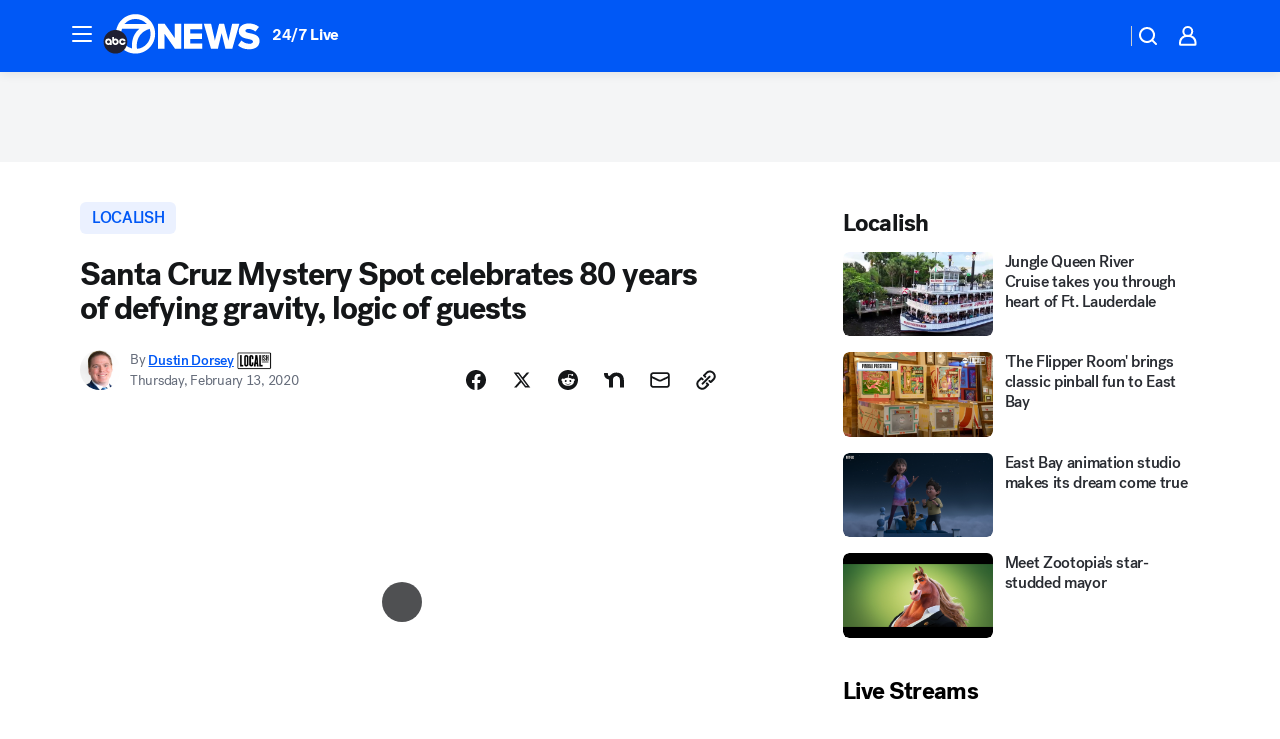

--- FILE ---
content_type: text/html; charset=utf-8
request_url: https://abc7news.com/videoClip/5925328/?userab=abcn_du_cat_topic_feature_holdout-474*variant_b_redesign-1939%2Cotv_web_content_rec-445*variant_b_less_popular_bias-1850
body_size: 65885
content:

        <!DOCTYPE html>
        <html lang="en" lang="en">
            <head>
                <!-- ABCOTV | 17b3c77645b1 | 6442 | fd5da0b872507b5226da6c77b73268beaabf195d | abc7news.com | Fri, 16 Jan 2026 22:44:48 GMT -->
                <meta charSet="utf-8" />
                <meta name="viewport" content="initial-scale=1.0, maximum-scale=3.0, user-scalable=yes" />
                <meta http-equiv="x-ua-compatible" content="IE=edge,chrome=1" />
                <meta property="og:locale" content="en_US" />
                <link href="https://cdn.abcotvs.net/abcotv" rel="preconnect" crossorigin />
                
                <link data-react-helmet="true" rel="alternate" hreflang="en" href="https://abc7news.com/videoClip/5925328/"/><link data-react-helmet="true" rel="shortcut icon" href="https://cdn.abcotvs.net/abcotv/assets/news/kgo/images/logos/favicon.ico"/><link data-react-helmet="true" rel="manifest" href="/manifest.json"/><link data-react-helmet="true" rel="alternate" href="//abc7news.com/feed/" title="ABC7 San Francisco RSS" type="application/rss+xml"/><link data-react-helmet="true" rel="alternate" href="android-app://com.abclocal.kgo.news/http/abc7news.com/story/5925328"/><link data-react-helmet="true" rel="canonical" href="https://abc7news.com/videoClip/5925328/"/><link data-react-helmet="true" rel="amphtml" href="https://abc7news.com/amp/videoClip/5925328/"/><link data-react-helmet="true" href="//assets-cdn.abcotvs.net/abcotv/fd5da0b87250-release-01-07-2026.3/client/abcotv/css/fusion-b7008cc0.css" rel="stylesheet"/><link data-react-helmet="true" href="//assets-cdn.abcotvs.net/abcotv/fd5da0b87250-release-01-07-2026.3/client/abcotv/css/7987-3f6c1b98.css" rel="stylesheet"/><link data-react-helmet="true" href="//assets-cdn.abcotvs.net/abcotv/fd5da0b87250-release-01-07-2026.3/client/abcotv/css/abcotv-fecb128a.css" rel="stylesheet"/><link data-react-helmet="true" href="//assets-cdn.abcotvs.net/abcotv/fd5da0b87250-release-01-07-2026.3/client/abcotv/css/4037-607b0835.css" rel="stylesheet"/><link data-react-helmet="true" href="//assets-cdn.abcotvs.net/abcotv/fd5da0b87250-release-01-07-2026.3/client/abcotv/css/1058-c22ddca8.css" rel="stylesheet"/><link data-react-helmet="true" href="//assets-cdn.abcotvs.net/abcotv/fd5da0b87250-release-01-07-2026.3/client/abcotv/css/prism-story-104d8b6f.css" rel="stylesheet"/>
                <script>
                    window.__dataLayer = {"helpersEnabled":true,"page":{},"pzn":{},"site":{"device":"desktop","portal":"news"},"visitor":{}},
                        consentToken = window.localStorage.getItem('consentToken');

                    if (consentToken) {
                        console.log('consentToken', JSON.parse(consentToken))
                        window.__dataLayer.visitor = { consent : JSON.parse(consentToken) }; 
                    }
                </script>
                <script src="https://dcf.espn.com/TWDC-DTCI/prod/Bootstrap.js"></script>
                <link rel="preload" as="font" href="https://s.abcnews.com/assets/dtci/fonts/post-grotesk/PostGrotesk-Book.woff2" crossorigin>
<link rel="preload" as="font" href="https://s.abcnews.com/assets/dtci/fonts/post-grotesk/PostGrotesk-Bold.woff2" crossorigin>
<link rel="preload" as="font" href="https://s.abcnews.com/assets/dtci/fonts/post-grotesk/PostGrotesk-Medium.woff2" crossorigin>
<link rel="preload" as="font" href="https://s.abcnews.com/assets/dtci/fonts/klim/tiempos/TiemposText-Regular.woff2" crossorigin>
                <script src="//assets-cdn.abcotvs.net/abcotv/fd5da0b87250-release-01-07-2026.3/client/abcotv/runtime-c4323775.js" defer></script><script src="//assets-cdn.abcotvs.net/abcotv/fd5da0b87250-release-01-07-2026.3/client/abcotv/7987-f74ef4ce.js" defer></script><script src="//assets-cdn.abcotvs.net/abcotv/fd5da0b87250-release-01-07-2026.3/client/abcotv/507-c7ed365d.js" defer></script><script src="//assets-cdn.abcotvs.net/abcotv/fd5da0b87250-release-01-07-2026.3/client/abcotv/3983-52fca2ae.js" defer></script><script src="//assets-cdn.abcotvs.net/abcotv/fd5da0b87250-release-01-07-2026.3/client/abcotv/2561-2bebf93f.js" defer></script><script src="//assets-cdn.abcotvs.net/abcotv/fd5da0b87250-release-01-07-2026.3/client/abcotv/8494-c13544f0.js" defer></script><script src="//assets-cdn.abcotvs.net/abcotv/fd5da0b87250-release-01-07-2026.3/client/abcotv/4037-0a28bbfa.js" defer></script><script src="//assets-cdn.abcotvs.net/abcotv/fd5da0b87250-release-01-07-2026.3/client/abcotv/8317-87b2f9ed.js" defer></script><script src="//assets-cdn.abcotvs.net/abcotv/fd5da0b87250-release-01-07-2026.3/client/abcotv/1361-625f68cb.js" defer></script><script src="//assets-cdn.abcotvs.net/abcotv/fd5da0b87250-release-01-07-2026.3/client/abcotv/8115-0ce0b856.js" defer></script><script src="//assets-cdn.abcotvs.net/abcotv/fd5da0b87250-release-01-07-2026.3/client/abcotv/9156-a35e6727.js" defer></script><script src="//assets-cdn.abcotvs.net/abcotv/fd5da0b87250-release-01-07-2026.3/client/abcotv/1837-08f5fc38.js" defer></script><script src="//assets-cdn.abcotvs.net/abcotv/fd5da0b87250-release-01-07-2026.3/client/abcotv/3167-7e4aed9e.js" defer></script><script src="//assets-cdn.abcotvs.net/abcotv/fd5da0b87250-release-01-07-2026.3/client/abcotv/8561-ef2ea49e.js" defer></script><script src="//assets-cdn.abcotvs.net/abcotv/fd5da0b87250-release-01-07-2026.3/client/abcotv/1058-a882557e.js" defer></script>
                <link rel="prefetch" href="//assets-cdn.abcotvs.net/abcotv/fd5da0b87250-release-01-07-2026.3/client/abcotv/_manifest.js" as="script" /><link rel="prefetch" href="//assets-cdn.abcotvs.net/abcotv/fd5da0b87250-release-01-07-2026.3/client/abcotv/abcotv-4118a266.js" as="script" />
<link rel="prefetch" href="//assets-cdn.abcotvs.net/abcotv/fd5da0b87250-release-01-07-2026.3/client/abcotv/prism-story-240fa427.js" as="script" />
                <title data-react-helmet="true">Santa Cruz Mystery Spot celebrates 80 years of defying gravity, logic of guests - ABC7 San Francisco</title>
                <meta data-react-helmet="true" name="description" content="In January 1940, a man built a cabin in a place that he was warned to never build. Since that day, 600,000 guests come to see their height change while walking on a level surface and defy gravity by standing at the center of the famous tilted cabin. Can you solve the mystery?"/><meta data-react-helmet="true" name="keywords" content="Mystery spot, mystery spot santa cruz, what is the mystery spot, where is the mystery spot, staycation, things to do bay area, things to do santa cruz, mystery spot secret, mystery spot solved, mystery hill, mystery hill nc, mystery spot ca"/><meta data-react-helmet="true" name="tags" content="localish,mystery,my-go-to,staycation,family,Santa-Cruz"/><meta data-react-helmet="true" name="apple-itunes-app" content="app-id=407314068, affiliate-data=ct=kgo-smart-banner&amp;pt=302756, app-argument=https://abc7news.com/story/5925328"/><meta data-react-helmet="true" property="fb:app_id" content="479764485457445"/><meta data-react-helmet="true" property="fb:pages" content="57427307078"/><meta data-react-helmet="true" property="og:site_name" content="ABC7 San Francisco"/><meta data-react-helmet="true" property="og:url" content="https://abc7news.com/videoClip/5925328/"/><meta data-react-helmet="true" property="og:title" content="Santa Cruz Mystery Spot celebrates 80 years of defying gravity, logic of guests"/><meta data-react-helmet="true" property="og:description" content="The world-famous Mystery Spot is a Bay Area staple that continues to stump even the brightest minds. Here it seems like North is South, up is down and left is right. There is truly no answer to the mystery."/><meta data-react-helmet="true" property="og:image" content="https://cdn.abcotvs.com/dip/images/5925327_localish-MGT1836-MYSTERYSPOT-KGO-vid.jpg?w=1600"/><meta data-react-helmet="true" property="og:type" content="article"/><meta data-react-helmet="true" name="twitter:site" content="@abc7newsbayarea"/><meta data-react-helmet="true" name="twitter:creator" content="@abc7newsbayarea"/><meta data-react-helmet="true" name="twitter:url" content="https://abc7news.com/videoClip/5925328/"/><meta data-react-helmet="true" name="twitter:title" content="Santa Cruz Mystery Spot celebrates 80 years of defying gravity, logic of guests"/><meta data-react-helmet="true" name="twitter:description" content="The world-famous Mystery Spot is a Bay Area staple that continues to stump even the brightest minds. Here it seems like North is South, up is down and left is right. There is truly no answer to the mystery."/><meta data-react-helmet="true" name="twitter:card" content="summary_large_image"/><meta data-react-helmet="true" name="twitter:image" content="https://cdn.abcotvs.com/dip/images/5925327_localish-MGT1836-MYSTERYSPOT-KGO-vid.jpg?w=1600"/><meta data-react-helmet="true" name="twitter:app:name:iphone" content="kgo"/><meta data-react-helmet="true" name="twitter:app:id:iphone" content="407314068"/><meta data-react-helmet="true" name="twitter:app:name:googleplay" content="kgo"/><meta data-react-helmet="true" name="twitter:app:id:googleplay" content="com.abclocal.kgo.news"/><meta data-react-helmet="true" property="article:published_time" content="2020-02-13T02:03:15Z"/><meta data-react-helmet="true" property="article:modified_time" content="2020-02-13T02:03:17Z"/><meta data-react-helmet="true" property="article:section" content="localish"/><meta data-react-helmet="true" name="title" content="Santa Cruz Mystery Spot celebrates 80 years of defying gravity, logic of guests"/><meta data-react-helmet="true" name="medium" content="website"/><meta data-react-helmet="true" name="robots" content="max-image-preview:large"/>
                <script data-react-helmet="true" src="https://scripts.webcontentassessor.com/scripts/2861618ebeedab55aff63bbcff53232e80cba13d83492d335b72e228e566d16d"></script><script data-react-helmet="true" type="application/ld+json">{"@context":"http://schema.org/","@type":"NewsArticle","mainEntityOfPage":{"@id":"https://abc7news.com/videoClip/5925328/","@type":"WebPage"},"about":[{"name":" localish","@type":"Thing"}],"author":[{"name":"Dustin Dorsey","url":"https://abc7news.com/about/newsteam/dustin-dorsey","@type":"Person"}],"dateline":"SANTA CRUZ, Calif.","dateModified":"2020-02-13T02:03:17.000Z","datePublished":"2020-02-13T02:03:15.000Z","headline":"Santa Cruz Mystery Spot celebrates 80 years of defying gravity, logic of guests","mentions":[{"name":" LOCALISH","@type":"Thing"},{"name":" SANTA CRUZ","@type":"Thing"},{"name":" MYSTERY","@type":"Thing"},{"name":" MY GO TO","@type":"Thing"},{"name":" STAYCATION","@type":"Thing"},{"name":" FAMILY & PARENTING","@type":"Thing"}],"publisher":{"name":"","logo":{"url":"","width":0,"height":0,"@type":"ImageObject"},"@type":"Organization"}}</script>
                
                <script data-rum-type="legacy" data-rum-pct="100">(() => {function gc(n){n=document.cookie.match("(^|;) ?"+n+"=([^;]*)(;|$)");return n?n[2]:null}function sc(n){document.cookie=n}function smpl(n){n/=100;return!!n&&Math.random()<=n}var _nr=!1,_nrCookie=gc("_nr");null!==_nrCookie?"1"===_nrCookie&&(_nr=!0):smpl(100)?(_nr=!0,sc("_nr=1; path=/")):(_nr=!1,sc("_nr=0; path=/"));_nr && (() => {;window.NREUM||(NREUM={});NREUM.init={distributed_tracing:{enabled:true},privacy:{cookies_enabled:true},ajax:{deny_list:["bam.nr-data.net"]}};;NREUM.info = {"beacon":"bam.nr-data.net","errorBeacon":"bam.nr-data.net","sa":1,"licenseKey":"5985ced6ff","applicationID":"367459870"};__nr_require=function(t,e,n){function r(n){if(!e[n]){var o=e[n]={exports:{}};t[n][0].call(o.exports,function(e){var o=t[n][1][e];return r(o||e)},o,o.exports)}return e[n].exports}if("function"==typeof __nr_require)return __nr_require;for(var o=0;o<n.length;o++)r(n[o]);return r}({1:[function(t,e,n){function r(t){try{s.console&&console.log(t)}catch(e){}}var o,i=t("ee"),a=t(31),s={};try{o=localStorage.getItem("__nr_flags").split(","),console&&"function"==typeof console.log&&(s.console=!0,o.indexOf("dev")!==-1&&(s.dev=!0),o.indexOf("nr_dev")!==-1&&(s.nrDev=!0))}catch(c){}s.nrDev&&i.on("internal-error",function(t){r(t.stack)}),s.dev&&i.on("fn-err",function(t,e,n){r(n.stack)}),s.dev&&(r("NR AGENT IN DEVELOPMENT MODE"),r("flags: "+a(s,function(t,e){return t}).join(", ")))},{}],2:[function(t,e,n){function r(t,e,n,r,s){try{l?l-=1:o(s||new UncaughtException(t,e,n),!0)}catch(f){try{i("ierr",[f,c.now(),!0])}catch(d){}}return"function"==typeof u&&u.apply(this,a(arguments))}function UncaughtException(t,e,n){this.message=t||"Uncaught error with no additional information",this.sourceURL=e,this.line=n}function o(t,e){var n=e?null:c.now();i("err",[t,n])}var i=t("handle"),a=t(32),s=t("ee"),c=t("loader"),f=t("gos"),u=window.onerror,d=!1,p="nr@seenError";if(!c.disabled){var l=0;c.features.err=!0,t(1),window.onerror=r;try{throw new Error}catch(h){"stack"in h&&(t(14),t(13),"addEventListener"in window&&t(7),c.xhrWrappable&&t(15),d=!0)}s.on("fn-start",function(t,e,n){d&&(l+=1)}),s.on("fn-err",function(t,e,n){d&&!n[p]&&(f(n,p,function(){return!0}),this.thrown=!0,o(n))}),s.on("fn-end",function(){d&&!this.thrown&&l>0&&(l-=1)}),s.on("internal-error",function(t){i("ierr",[t,c.now(),!0])})}},{}],3:[function(t,e,n){var r=t("loader");r.disabled||(r.features.ins=!0)},{}],4:[function(t,e,n){function r(){U++,L=g.hash,this[u]=y.now()}function o(){U--,g.hash!==L&&i(0,!0);var t=y.now();this[h]=~~this[h]+t-this[u],this[d]=t}function i(t,e){E.emit("newURL",[""+g,e])}function a(t,e){t.on(e,function(){this[e]=y.now()})}var s="-start",c="-end",f="-body",u="fn"+s,d="fn"+c,p="cb"+s,l="cb"+c,h="jsTime",m="fetch",v="addEventListener",w=window,g=w.location,y=t("loader");if(w[v]&&y.xhrWrappable&&!y.disabled){var x=t(11),b=t(12),E=t(9),R=t(7),O=t(14),T=t(8),S=t(15),P=t(10),M=t("ee"),C=M.get("tracer"),N=t(23);t(17),y.features.spa=!0;var L,U=0;M.on(u,r),b.on(p,r),P.on(p,r),M.on(d,o),b.on(l,o),P.on(l,o),M.buffer([u,d,"xhr-resolved"]),R.buffer([u]),O.buffer(["setTimeout"+c,"clearTimeout"+s,u]),S.buffer([u,"new-xhr","send-xhr"+s]),T.buffer([m+s,m+"-done",m+f+s,m+f+c]),E.buffer(["newURL"]),x.buffer([u]),b.buffer(["propagate",p,l,"executor-err","resolve"+s]),C.buffer([u,"no-"+u]),P.buffer(["new-jsonp","cb-start","jsonp-error","jsonp-end"]),a(T,m+s),a(T,m+"-done"),a(P,"new-jsonp"),a(P,"jsonp-end"),a(P,"cb-start"),E.on("pushState-end",i),E.on("replaceState-end",i),w[v]("hashchange",i,N(!0)),w[v]("load",i,N(!0)),w[v]("popstate",function(){i(0,U>1)},N(!0))}},{}],5:[function(t,e,n){function r(){var t=new PerformanceObserver(function(t,e){var n=t.getEntries();s(v,[n])});try{t.observe({entryTypes:["resource"]})}catch(e){}}function o(t){if(s(v,[window.performance.getEntriesByType(w)]),window.performance["c"+p])try{window.performance[h](m,o,!1)}catch(t){}else try{window.performance[h]("webkit"+m,o,!1)}catch(t){}}function i(t){}if(window.performance&&window.performance.timing&&window.performance.getEntriesByType){var a=t("ee"),s=t("handle"),c=t(14),f=t(13),u=t(6),d=t(23),p="learResourceTimings",l="addEventListener",h="removeEventListener",m="resourcetimingbufferfull",v="bstResource",w="resource",g="-start",y="-end",x="fn"+g,b="fn"+y,E="bstTimer",R="pushState",O=t("loader");if(!O.disabled){O.features.stn=!0,t(9),"addEventListener"in window&&t(7);var T=NREUM.o.EV;a.on(x,function(t,e){var n=t[0];n instanceof T&&(this.bstStart=O.now())}),a.on(b,function(t,e){var n=t[0];n instanceof T&&s("bst",[n,e,this.bstStart,O.now()])}),c.on(x,function(t,e,n){this.bstStart=O.now(),this.bstType=n}),c.on(b,function(t,e){s(E,[e,this.bstStart,O.now(),this.bstType])}),f.on(x,function(){this.bstStart=O.now()}),f.on(b,function(t,e){s(E,[e,this.bstStart,O.now(),"requestAnimationFrame"])}),a.on(R+g,function(t){this.time=O.now(),this.startPath=location.pathname+location.hash}),a.on(R+y,function(t){s("bstHist",[location.pathname+location.hash,this.startPath,this.time])}),u()?(s(v,[window.performance.getEntriesByType("resource")]),r()):l in window.performance&&(window.performance["c"+p]?window.performance[l](m,o,d(!1)):window.performance[l]("webkit"+m,o,d(!1))),document[l]("scroll",i,d(!1)),document[l]("keypress",i,d(!1)),document[l]("click",i,d(!1))}}},{}],6:[function(t,e,n){e.exports=function(){return"PerformanceObserver"in window&&"function"==typeof window.PerformanceObserver}},{}],7:[function(t,e,n){function r(t){for(var e=t;e&&!e.hasOwnProperty(u);)e=Object.getPrototypeOf(e);e&&o(e)}function o(t){s.inPlace(t,[u,d],"-",i)}function i(t,e){return t[1]}var a=t("ee").get("events"),s=t("wrap-function")(a,!0),c=t("gos"),f=XMLHttpRequest,u="addEventListener",d="removeEventListener";e.exports=a,"getPrototypeOf"in Object?(r(document),r(window),r(f.prototype)):f.prototype.hasOwnProperty(u)&&(o(window),o(f.prototype)),a.on(u+"-start",function(t,e){var n=t[1];if(null!==n&&("function"==typeof n||"object"==typeof n)){var r=c(n,"nr@wrapped",function(){function t(){if("function"==typeof n.handleEvent)return n.handleEvent.apply(n,arguments)}var e={object:t,"function":n}[typeof n];return e?s(e,"fn-",null,e.name||"anonymous"):n});this.wrapped=t[1]=r}}),a.on(d+"-start",function(t){t[1]=this.wrapped||t[1]})},{}],8:[function(t,e,n){function r(t,e,n){var r=t[e];"function"==typeof r&&(t[e]=function(){var t=i(arguments),e={};o.emit(n+"before-start",[t],e);var a;e[m]&&e[m].dt&&(a=e[m].dt);var s=r.apply(this,t);return o.emit(n+"start",[t,a],s),s.then(function(t){return o.emit(n+"end",[null,t],s),t},function(t){throw o.emit(n+"end",[t],s),t})})}var o=t("ee").get("fetch"),i=t(32),a=t(31);e.exports=o;var s=window,c="fetch-",f=c+"body-",u=["arrayBuffer","blob","json","text","formData"],d=s.Request,p=s.Response,l=s.fetch,h="prototype",m="nr@context";d&&p&&l&&(a(u,function(t,e){r(d[h],e,f),r(p[h],e,f)}),r(s,"fetch",c),o.on(c+"end",function(t,e){var n=this;if(e){var r=e.headers.get("content-length");null!==r&&(n.rxSize=r),o.emit(c+"done",[null,e],n)}else o.emit(c+"done",[t],n)}))},{}],9:[function(t,e,n){var r=t("ee").get("history"),o=t("wrap-function")(r);e.exports=r;var i=window.history&&window.history.constructor&&window.history.constructor.prototype,a=window.history;i&&i.pushState&&i.replaceState&&(a=i),o.inPlace(a,["pushState","replaceState"],"-")},{}],10:[function(t,e,n){function r(t){function e(){f.emit("jsonp-end",[],l),t.removeEventListener("load",e,c(!1)),t.removeEventListener("error",n,c(!1))}function n(){f.emit("jsonp-error",[],l),f.emit("jsonp-end",[],l),t.removeEventListener("load",e,c(!1)),t.removeEventListener("error",n,c(!1))}var r=t&&"string"==typeof t.nodeName&&"script"===t.nodeName.toLowerCase();if(r){var o="function"==typeof t.addEventListener;if(o){var a=i(t.src);if(a){var d=s(a),p="function"==typeof d.parent[d.key];if(p){var l={};u.inPlace(d.parent,[d.key],"cb-",l),t.addEventListener("load",e,c(!1)),t.addEventListener("error",n,c(!1)),f.emit("new-jsonp",[t.src],l)}}}}}function o(){return"addEventListener"in window}function i(t){var e=t.match(d);return e?e[1]:null}function a(t,e){var n=t.match(l),r=n[1],o=n[3];return o?a(o,e[r]):e[r]}function s(t){var e=t.match(p);return e&&e.length>=3?{key:e[2],parent:a(e[1],window)}:{key:t,parent:window}}var c=t(23),f=t("ee").get("jsonp"),u=t("wrap-function")(f);if(e.exports=f,o()){var d=/[?&](?:callback|cb)=([^&#]+)/,p=/(.*).([^.]+)/,l=/^(w+)(.|$)(.*)$/,h=["appendChild","insertBefore","replaceChild"];Node&&Node.prototype&&Node.prototype.appendChild?u.inPlace(Node.prototype,h,"dom-"):(u.inPlace(HTMLElement.prototype,h,"dom-"),u.inPlace(HTMLHeadElement.prototype,h,"dom-"),u.inPlace(HTMLBodyElement.prototype,h,"dom-")),f.on("dom-start",function(t){r(t[0])})}},{}],11:[function(t,e,n){var r=t("ee").get("mutation"),o=t("wrap-function")(r),i=NREUM.o.MO;e.exports=r,i&&(window.MutationObserver=function(t){return this instanceof i?new i(o(t,"fn-")):i.apply(this,arguments)},MutationObserver.prototype=i.prototype)},{}],12:[function(t,e,n){function r(t){var e=i.context(),n=s(t,"executor-",e,null,!1),r=new f(n);return i.context(r).getCtx=function(){return e},r}var o=t("wrap-function"),i=t("ee").get("promise"),a=t("ee").getOrSetContext,s=o(i),c=t(31),f=NREUM.o.PR;e.exports=i,f&&(window.Promise=r,["all","race"].forEach(function(t){var e=f[t];f[t]=function(n){function r(t){return function(){i.emit("propagate",[null,!o],a,!1,!1),o=o||!t}}var o=!1;c(n,function(e,n){Promise.resolve(n).then(r("all"===t),r(!1))});var a=e.apply(f,arguments),s=f.resolve(a);return s}}),["resolve","reject"].forEach(function(t){var e=f[t];f[t]=function(t){var n=e.apply(f,arguments);return t!==n&&i.emit("propagate",[t,!0],n,!1,!1),n}}),f.prototype["catch"]=function(t){return this.then(null,t)},f.prototype=Object.create(f.prototype,{constructor:{value:r}}),c(Object.getOwnPropertyNames(f),function(t,e){try{r[e]=f[e]}catch(n){}}),o.wrapInPlace(f.prototype,"then",function(t){return function(){var e=this,n=o.argsToArray.apply(this,arguments),r=a(e);r.promise=e,n[0]=s(n[0],"cb-",r,null,!1),n[1]=s(n[1],"cb-",r,null,!1);var c=t.apply(this,n);return r.nextPromise=c,i.emit("propagate",[e,!0],c,!1,!1),c}}),i.on("executor-start",function(t){t[0]=s(t[0],"resolve-",this,null,!1),t[1]=s(t[1],"resolve-",this,null,!1)}),i.on("executor-err",function(t,e,n){t[1](n)}),i.on("cb-end",function(t,e,n){i.emit("propagate",[n,!0],this.nextPromise,!1,!1)}),i.on("propagate",function(t,e,n){this.getCtx&&!e||(this.getCtx=function(){if(t instanceof Promise)var e=i.context(t);return e&&e.getCtx?e.getCtx():this})}),r.toString=function(){return""+f})},{}],13:[function(t,e,n){var r=t("ee").get("raf"),o=t("wrap-function")(r),i="equestAnimationFrame";e.exports=r,o.inPlace(window,["r"+i,"mozR"+i,"webkitR"+i,"msR"+i],"raf-"),r.on("raf-start",function(t){t[0]=o(t[0],"fn-")})},{}],14:[function(t,e,n){function r(t,e,n){t[0]=a(t[0],"fn-",null,n)}function o(t,e,n){this.method=n,this.timerDuration=isNaN(t[1])?0:+t[1],t[0]=a(t[0],"fn-",this,n)}var i=t("ee").get("timer"),a=t("wrap-function")(i),s="setTimeout",c="setInterval",f="clearTimeout",u="-start",d="-";e.exports=i,a.inPlace(window,[s,"setImmediate"],s+d),a.inPlace(window,[c],c+d),a.inPlace(window,[f,"clearImmediate"],f+d),i.on(c+u,r),i.on(s+u,o)},{}],15:[function(t,e,n){function r(t,e){d.inPlace(e,["onreadystatechange"],"fn-",s)}function o(){var t=this,e=u.context(t);t.readyState>3&&!e.resolved&&(e.resolved=!0,u.emit("xhr-resolved",[],t)),d.inPlace(t,y,"fn-",s)}function i(t){x.push(t),m&&(E?E.then(a):w?w(a):(R=-R,O.data=R))}function a(){for(var t=0;t<x.length;t++)r([],x[t]);x.length&&(x=[])}function s(t,e){return e}function c(t,e){for(var n in t)e[n]=t[n];return e}t(7);var f=t("ee"),u=f.get("xhr"),d=t("wrap-function")(u),p=t(23),l=NREUM.o,h=l.XHR,m=l.MO,v=l.PR,w=l.SI,g="readystatechange",y=["onload","onerror","onabort","onloadstart","onloadend","onprogress","ontimeout"],x=[];e.exports=u;var b=window.XMLHttpRequest=function(t){var e=new h(t);try{u.emit("new-xhr",[e],e),e.addEventListener(g,o,p(!1))}catch(n){try{u.emit("internal-error",[n])}catch(r){}}return e};if(c(h,b),b.prototype=h.prototype,d.inPlace(b.prototype,["open","send"],"-xhr-",s),u.on("send-xhr-start",function(t,e){r(t,e),i(e)}),u.on("open-xhr-start",r),m){var E=v&&v.resolve();if(!w&&!v){var R=1,O=document.createTextNode(R);new m(a).observe(O,{characterData:!0})}}else f.on("fn-end",function(t){t[0]&&t[0].type===g||a()})},{}],16:[function(t,e,n){function r(t){if(!s(t))return null;var e=window.NREUM;if(!e.loader_config)return null;var n=(e.loader_config.accountID||"").toString()||null,r=(e.loader_config.agentID||"").toString()||null,f=(e.loader_config.trustKey||"").toString()||null;if(!n||!r)return null;var h=l.generateSpanId(),m=l.generateTraceId(),v=Date.now(),w={spanId:h,traceId:m,timestamp:v};return(t.sameOrigin||c(t)&&p())&&(w.traceContextParentHeader=o(h,m),w.traceContextStateHeader=i(h,v,n,r,f)),(t.sameOrigin&&!u()||!t.sameOrigin&&c(t)&&d())&&(w.newrelicHeader=a(h,m,v,n,r,f)),w}function o(t,e){return"00-"+e+"-"+t+"-01"}function i(t,e,n,r,o){var i=0,a="",s=1,c="",f="";return o+"@nr="+i+"-"+s+"-"+n+"-"+r+"-"+t+"-"+a+"-"+c+"-"+f+"-"+e}function a(t,e,n,r,o,i){var a="btoa"in window&&"function"==typeof window.btoa;if(!a)return null;var s={v:[0,1],d:{ty:"Browser",ac:r,ap:o,id:t,tr:e,ti:n}};return i&&r!==i&&(s.d.tk=i),btoa(JSON.stringify(s))}function s(t){return f()&&c(t)}function c(t){var e=!1,n={};if("init"in NREUM&&"distributed_tracing"in NREUM.init&&(n=NREUM.init.distributed_tracing),t.sameOrigin)e=!0;else if(n.allowed_origins instanceof Array)for(var r=0;r<n.allowed_origins.length;r++){var o=h(n.allowed_origins[r]);if(t.hostname===o.hostname&&t.protocol===o.protocol&&t.port===o.port){e=!0;break}}return e}function f(){return"init"in NREUM&&"distributed_tracing"in NREUM.init&&!!NREUM.init.distributed_tracing.enabled}function u(){return"init"in NREUM&&"distributed_tracing"in NREUM.init&&!!NREUM.init.distributed_tracing.exclude_newrelic_header}function d(){return"init"in NREUM&&"distributed_tracing"in NREUM.init&&NREUM.init.distributed_tracing.cors_use_newrelic_header!==!1}function p(){return"init"in NREUM&&"distributed_tracing"in NREUM.init&&!!NREUM.init.distributed_tracing.cors_use_tracecontext_headers}var l=t(28),h=t(18);e.exports={generateTracePayload:r,shouldGenerateTrace:s}},{}],17:[function(t,e,n){function r(t){var e=this.params,n=this.metrics;if(!this.ended){this.ended=!0;for(var r=0;r<p;r++)t.removeEventListener(d[r],this.listener,!1);return e.protocol&&"data"===e.protocol?void g("Ajax/DataUrl/Excluded"):void(e.aborted||(n.duration=a.now()-this.startTime,this.loadCaptureCalled||4!==t.readyState?null==e.status&&(e.status=0):i(this,t),n.cbTime=this.cbTime,s("xhr",[e,n,this.startTime,this.endTime,"xhr"],this)))}}function o(t,e){var n=c(e),r=t.params;r.hostname=n.hostname,r.port=n.port,r.protocol=n.protocol,r.host=n.hostname+":"+n.port,r.pathname=n.pathname,t.parsedOrigin=n,t.sameOrigin=n.sameOrigin}function i(t,e){t.params.status=e.status;var n=v(e,t.lastSize);if(n&&(t.metrics.rxSize=n),t.sameOrigin){var r=e.getResponseHeader("X-NewRelic-App-Data");r&&(t.params.cat=r.split(", ").pop())}t.loadCaptureCalled=!0}var a=t("loader");if(a.xhrWrappable&&!a.disabled){var s=t("handle"),c=t(18),f=t(16).generateTracePayload,u=t("ee"),d=["load","error","abort","timeout"],p=d.length,l=t("id"),h=t(24),m=t(22),v=t(19),w=t(23),g=t(25).recordSupportability,y=NREUM.o.REQ,x=window.XMLHttpRequest;a.features.xhr=!0,t(15),t(8),u.on("new-xhr",function(t){var e=this;e.totalCbs=0,e.called=0,e.cbTime=0,e.end=r,e.ended=!1,e.xhrGuids={},e.lastSize=null,e.loadCaptureCalled=!1,e.params=this.params||{},e.metrics=this.metrics||{},t.addEventListener("load",function(n){i(e,t)},w(!1)),h&&(h>34||h<10)||t.addEventListener("progress",function(t){e.lastSize=t.loaded},w(!1))}),u.on("open-xhr-start",function(t){this.params={method:t[0]},o(this,t[1]),this.metrics={}}),u.on("open-xhr-end",function(t,e){"loader_config"in NREUM&&"xpid"in NREUM.loader_config&&this.sameOrigin&&e.setRequestHeader("X-NewRelic-ID",NREUM.loader_config.xpid);var n=f(this.parsedOrigin);if(n){var r=!1;n.newrelicHeader&&(e.setRequestHeader("newrelic",n.newrelicHeader),r=!0),n.traceContextParentHeader&&(e.setRequestHeader("traceparent",n.traceContextParentHeader),n.traceContextStateHeader&&e.setRequestHeader("tracestate",n.traceContextStateHeader),r=!0),r&&(this.dt=n)}}),u.on("send-xhr-start",function(t,e){var n=this.metrics,r=t[0],o=this;if(n&&r){var i=m(r);i&&(n.txSize=i)}this.startTime=a.now(),this.listener=function(t){try{"abort"!==t.type||o.loadCaptureCalled||(o.params.aborted=!0),("load"!==t.type||o.called===o.totalCbs&&(o.onloadCalled||"function"!=typeof e.onload))&&o.end(e)}catch(n){try{u.emit("internal-error",[n])}catch(r){}}};for(var s=0;s<p;s++)e.addEventListener(d[s],this.listener,w(!1))}),u.on("xhr-cb-time",function(t,e,n){this.cbTime+=t,e?this.onloadCalled=!0:this.called+=1,this.called!==this.totalCbs||!this.onloadCalled&&"function"==typeof n.onload||this.end(n)}),u.on("xhr-load-added",function(t,e){var n=""+l(t)+!!e;this.xhrGuids&&!this.xhrGuids[n]&&(this.xhrGuids[n]=!0,this.totalCbs+=1)}),u.on("xhr-load-removed",function(t,e){var n=""+l(t)+!!e;this.xhrGuids&&this.xhrGuids[n]&&(delete this.xhrGuids[n],this.totalCbs-=1)}),u.on("xhr-resolved",function(){this.endTime=a.now()}),u.on("addEventListener-end",function(t,e){e instanceof x&&"load"===t[0]&&u.emit("xhr-load-added",[t[1],t[2]],e)}),u.on("removeEventListener-end",function(t,e){e instanceof x&&"load"===t[0]&&u.emit("xhr-load-removed",[t[1],t[2]],e)}),u.on("fn-start",function(t,e,n){e instanceof x&&("onload"===n&&(this.onload=!0),("load"===(t[0]&&t[0].type)||this.onload)&&(this.xhrCbStart=a.now()))}),u.on("fn-end",function(t,e){this.xhrCbStart&&u.emit("xhr-cb-time",[a.now()-this.xhrCbStart,this.onload,e],e)}),u.on("fetch-before-start",function(t){function e(t,e){var n=!1;return e.newrelicHeader&&(t.set("newrelic",e.newrelicHeader),n=!0),e.traceContextParentHeader&&(t.set("traceparent",e.traceContextParentHeader),e.traceContextStateHeader&&t.set("tracestate",e.traceContextStateHeader),n=!0),n}var n,r=t[1]||{};"string"==typeof t[0]?n=t[0]:t[0]&&t[0].url?n=t[0].url:window.URL&&t[0]&&t[0]instanceof URL&&(n=t[0].href),n&&(this.parsedOrigin=c(n),this.sameOrigin=this.parsedOrigin.sameOrigin);var o=f(this.parsedOrigin);if(o&&(o.newrelicHeader||o.traceContextParentHeader))if("string"==typeof t[0]||window.URL&&t[0]&&t[0]instanceof URL){var i={};for(var a in r)i[a]=r[a];i.headers=new Headers(r.headers||{}),e(i.headers,o)&&(this.dt=o),t.length>1?t[1]=i:t.push(i)}else t[0]&&t[0].headers&&e(t[0].headers,o)&&(this.dt=o)}),u.on("fetch-start",function(t,e){this.params={},this.metrics={},this.startTime=a.now(),this.dt=e,t.length>=1&&(this.target=t[0]),t.length>=2&&(this.opts=t[1]);var n,r=this.opts||{},i=this.target;if("string"==typeof i?n=i:"object"==typeof i&&i instanceof y?n=i.url:window.URL&&"object"==typeof i&&i instanceof URL&&(n=i.href),o(this,n),"data"!==this.params.protocol){var s=(""+(i&&i instanceof y&&i.method||r.method||"GET")).toUpperCase();this.params.method=s,this.txSize=m(r.body)||0}}),u.on("fetch-done",function(t,e){if(this.endTime=a.now(),this.params||(this.params={}),"data"===this.params.protocol)return void g("Ajax/DataUrl/Excluded");this.params.status=e?e.status:0;var n;"string"==typeof this.rxSize&&this.rxSize.length>0&&(n=+this.rxSize);var r={txSize:this.txSize,rxSize:n,duration:a.now()-this.startTime};s("xhr",[this.params,r,this.startTime,this.endTime,"fetch"],this)})}},{}],18:[function(t,e,n){var r={};e.exports=function(t){if(t in r)return r[t];if(0===(t||"").indexOf("data:"))return{protocol:"data"};var e=document.createElement("a"),n=window.location,o={};e.href=t,o.port=e.port;var i=e.href.split("://");!o.port&&i[1]&&(o.port=i[1].split("/")[0].split("@").pop().split(":")[1]),o.port&&"0"!==o.port||(o.port="https"===i[0]?"443":"80"),o.hostname=e.hostname||n.hostname,o.pathname=e.pathname,o.protocol=i[0],"/"!==o.pathname.charAt(0)&&(o.pathname="/"+o.pathname);var a=!e.protocol||":"===e.protocol||e.protocol===n.protocol,s=e.hostname===document.domain&&e.port===n.port;return o.sameOrigin=a&&(!e.hostname||s),"/"===o.pathname&&(r[t]=o),o}},{}],19:[function(t,e,n){function r(t,e){var n=t.responseType;return"json"===n&&null!==e?e:"arraybuffer"===n||"blob"===n||"json"===n?o(t.response):"text"===n||""===n||void 0===n?o(t.responseText):void 0}var o=t(22);e.exports=r},{}],20:[function(t,e,n){function r(){}function o(t,e,n,r){return function(){return u.recordSupportability("API/"+e+"/called"),i(t+e,[f.now()].concat(s(arguments)),n?null:this,r),n?void 0:this}}var i=t("handle"),a=t(31),s=t(32),c=t("ee").get("tracer"),f=t("loader"),u=t(25),d=NREUM;"undefined"==typeof window.newrelic&&(newrelic=d);var p=["setPageViewName","setCustomAttribute","setErrorHandler","finished","addToTrace","inlineHit","addRelease"],l="api-",h=l+"ixn-";a(p,function(t,e){d[e]=o(l,e,!0,"api")}),d.addPageAction=o(l,"addPageAction",!0),d.setCurrentRouteName=o(l,"routeName",!0),e.exports=newrelic,d.interaction=function(){return(new r).get()};var m=r.prototype={createTracer:function(t,e){var n={},r=this,o="function"==typeof e;return i(h+"tracer",[f.now(),t,n],r),function(){if(c.emit((o?"":"no-")+"fn-start",[f.now(),r,o],n),o)try{return e.apply(this,arguments)}catch(t){throw c.emit("fn-err",[arguments,this,t],n),t}finally{c.emit("fn-end",[f.now()],n)}}}};a("actionText,setName,setAttribute,save,ignore,onEnd,getContext,end,get".split(","),function(t,e){m[e]=o(h,e)}),newrelic.noticeError=function(t,e){"string"==typeof t&&(t=new Error(t)),u.recordSupportability("API/noticeError/called"),i("err",[t,f.now(),!1,e])}},{}],21:[function(t,e,n){function r(t){if(NREUM.init){for(var e=NREUM.init,n=t.split("."),r=0;r<n.length-1;r++)if(e=e[n[r]],"object"!=typeof e)return;return e=e[n[n.length-1]]}}e.exports={getConfiguration:r}},{}],22:[function(t,e,n){e.exports=function(t){if("string"==typeof t&&t.length)return t.length;if("object"==typeof t){if("undefined"!=typeof ArrayBuffer&&t instanceof ArrayBuffer&&t.byteLength)return t.byteLength;if("undefined"!=typeof Blob&&t instanceof Blob&&t.size)return t.size;if(!("undefined"!=typeof FormData&&t instanceof FormData))try{return JSON.stringify(t).length}catch(e){return}}}},{}],23:[function(t,e,n){var r=!1;try{var o=Object.defineProperty({},"passive",{get:function(){r=!0}});window.addEventListener("testPassive",null,o),window.removeEventListener("testPassive",null,o)}catch(i){}e.exports=function(t){return r?{passive:!0,capture:!!t}:!!t}},{}],24:[function(t,e,n){var r=0,o=navigator.userAgent.match(/Firefox[/s](d+.d+)/);o&&(r=+o[1]),e.exports=r},{}],25:[function(t,e,n){function r(t,e){var n=[a,t,{name:t},e];return i("storeMetric",n,null,"api"),n}function o(t,e){var n=[s,t,{name:t},e];return i("storeEventMetrics",n,null,"api"),n}var i=t("handle"),a="sm",s="cm";e.exports={constants:{SUPPORTABILITY_METRIC:a,CUSTOM_METRIC:s},recordSupportability:r,recordCustom:o}},{}],26:[function(t,e,n){function r(){return s.exists&&performance.now?Math.round(performance.now()):(i=Math.max((new Date).getTime(),i))-a}function o(){return i}var i=(new Date).getTime(),a=i,s=t(33);e.exports=r,e.exports.offset=a,e.exports.getLastTimestamp=o},{}],27:[function(t,e,n){function r(t,e){var n=t.getEntries();n.forEach(function(t){"first-paint"===t.name?l("timing",["fp",Math.floor(t.startTime)]):"first-contentful-paint"===t.name&&l("timing",["fcp",Math.floor(t.startTime)])})}function o(t,e){var n=t.getEntries();if(n.length>0){var r=n[n.length-1];if(f&&f<r.startTime)return;var o=[r],i=a({});i&&o.push(i),l("lcp",o)}}function i(t){t.getEntries().forEach(function(t){t.hadRecentInput||l("cls",[t])})}function a(t){var e=navigator.connection||navigator.mozConnection||navigator.webkitConnection;if(e)return e.type&&(t["net-type"]=e.type),e.effectiveType&&(t["net-etype"]=e.effectiveType),e.rtt&&(t["net-rtt"]=e.rtt),e.downlink&&(t["net-dlink"]=e.downlink),t}function s(t){if(t instanceof w&&!y){var e=Math.round(t.timeStamp),n={type:t.type};a(n),e<=h.now()?n.fid=h.now()-e:e>h.offset&&e<=Date.now()?(e-=h.offset,n.fid=h.now()-e):e=h.now(),y=!0,l("timing",["fi",e,n])}}function c(t){"hidden"===t&&(f=h.now(),l("pageHide",[f]))}if(!("init"in NREUM&&"page_view_timing"in NREUM.init&&"enabled"in NREUM.init.page_view_timing&&NREUM.init.page_view_timing.enabled===!1)){var f,u,d,p,l=t("handle"),h=t("loader"),m=t(30),v=t(23),w=NREUM.o.EV;if("PerformanceObserver"in window&&"function"==typeof window.PerformanceObserver){u=new PerformanceObserver(r);try{u.observe({entryTypes:["paint"]})}catch(g){}d=new PerformanceObserver(o);try{d.observe({entryTypes:["largest-contentful-paint"]})}catch(g){}p=new PerformanceObserver(i);try{p.observe({type:"layout-shift",buffered:!0})}catch(g){}}if("addEventListener"in document){var y=!1,x=["click","keydown","mousedown","pointerdown","touchstart"];x.forEach(function(t){document.addEventListener(t,s,v(!1))})}m(c)}},{}],28:[function(t,e,n){function r(){function t(){return e?15&e[n++]:16*Math.random()|0}var e=null,n=0,r=window.crypto||window.msCrypto;r&&r.getRandomValues&&(e=r.getRandomValues(new Uint8Array(31)));for(var o,i="xxxxxxxx-xxxx-4xxx-yxxx-xxxxxxxxxxxx",a="",s=0;s<i.length;s++)o=i[s],"x"===o?a+=t().toString(16):"y"===o?(o=3&t()|8,a+=o.toString(16)):a+=o;return a}function o(){return a(16)}function i(){return a(32)}function a(t){function e(){return n?15&n[r++]:16*Math.random()|0}var n=null,r=0,o=window.crypto||window.msCrypto;o&&o.getRandomValues&&Uint8Array&&(n=o.getRandomValues(new Uint8Array(t)));for(var i=[],a=0;a<t;a++)i.push(e().toString(16));return i.join("")}e.exports={generateUuid:r,generateSpanId:o,generateTraceId:i}},{}],29:[function(t,e,n){function r(t,e){if(!o)return!1;if(t!==o)return!1;if(!e)return!0;if(!i)return!1;for(var n=i.split("."),r=e.split("."),a=0;a<r.length;a++)if(r[a]!==n[a])return!1;return!0}var o=null,i=null,a=/Version\/(\S+)\s+Safari/;if(navigator.userAgent){var s=navigator.userAgent,c=s.match(a);c&&s.indexOf("Chrome")===-1&&s.indexOf("Chromium")===-1&&(o="Safari",i=c[1])}e.exports={agent:o,version:i,match:r}},{}],30:[function(t,e,n){function r(t){function e(){t(s&&document[s]?document[s]:document[i]?"hidden":"visible")}"addEventListener"in document&&a&&document.addEventListener(a,e,o(!1))}var o=t(23);e.exports=r;var i,a,s;"undefined"!=typeof document.hidden?(i="hidden",a="visibilitychange",s="visibilityState"):"undefined"!=typeof document.msHidden?(i="msHidden",a="msvisibilitychange"):"undefined"!=typeof document.webkitHidden&&(i="webkitHidden",a="webkitvisibilitychange",s="webkitVisibilityState")},{}],31:[function(t,e,n){function r(t,e){var n=[],r="",i=0;for(r in t)o.call(t,r)&&(n[i]=e(r,t[r]),i+=1);return n}var o=Object.prototype.hasOwnProperty;e.exports=r},{}],32:[function(t,e,n){function r(t,e,n){e||(e=0),"undefined"==typeof n&&(n=t?t.length:0);for(var r=-1,o=n-e||0,i=Array(o<0?0:o);++r<o;)i[r]=t[e+r];return i}e.exports=r},{}],33:[function(t,e,n){e.exports={exists:"undefined"!=typeof window.performance&&window.performance.timing&&"undefined"!=typeof window.performance.timing.navigationStart}},{}],ee:[function(t,e,n){function r(){}function o(t){function e(t){return t&&t instanceof r?t:t?f(t,c,a):a()}function n(n,r,o,i,a){if(a!==!1&&(a=!0),!l.aborted||i){t&&a&&t(n,r,o);for(var s=e(o),c=m(n),f=c.length,u=0;u<f;u++)c[u].apply(s,r);var p=d[y[n]];return p&&p.push([x,n,r,s]),s}}function i(t,e){g[t]=m(t).concat(e)}function h(t,e){var n=g[t];if(n)for(var r=0;r<n.length;r++)n[r]===e&&n.splice(r,1)}function m(t){return g[t]||[]}function v(t){return p[t]=p[t]||o(n)}function w(t,e){l.aborted||u(t,function(t,n){e=e||"feature",y[n]=e,e in d||(d[e]=[])})}var g={},y={},x={on:i,addEventListener:i,removeEventListener:h,emit:n,get:v,listeners:m,context:e,buffer:w,abort:s,aborted:!1};return x}function i(t){return f(t,c,a)}function a(){return new r}function s(){(d.api||d.feature)&&(l.aborted=!0,d=l.backlog={})}var c="nr@context",f=t("gos"),u=t(31),d={},p={},l=e.exports=o();e.exports.getOrSetContext=i,l.backlog=d},{}],gos:[function(t,e,n){function r(t,e,n){if(o.call(t,e))return t[e];var r=n();if(Object.defineProperty&&Object.keys)try{return Object.defineProperty(t,e,{value:r,writable:!0,enumerable:!1}),r}catch(i){}return t[e]=r,r}var o=Object.prototype.hasOwnProperty;e.exports=r},{}],handle:[function(t,e,n){function r(t,e,n,r){o.buffer([t],r),o.emit(t,e,n)}var o=t("ee").get("handle");e.exports=r,r.ee=o},{}],id:[function(t,e,n){function r(t){var e=typeof t;return!t||"object"!==e&&"function"!==e?-1:t===window?0:a(t,i,function(){return o++})}var o=1,i="nr@id",a=t("gos");e.exports=r},{}],loader:[function(t,e,n){function r(){if(!T++){var t=O.info=NREUM.info,e=m.getElementsByTagName("script")[0];if(setTimeout(f.abort,3e4),!(t&&t.licenseKey&&t.applicationID&&e))return f.abort();c(E,function(e,n){t[e]||(t[e]=n)});var n=a();s("mark",["onload",n+O.offset],null,"api"),s("timing",["load",n]);var r=m.createElement("script");0===t.agent.indexOf("http://")||0===t.agent.indexOf("https://")?r.src=t.agent:r.src=l+"://"+t.agent,e.parentNode.insertBefore(r,e)}}function o(){"complete"===m.readyState&&i()}function i(){s("mark",["domContent",a()+O.offset],null,"api")}var a=t(26),s=t("handle"),c=t(31),f=t("ee"),u=t(29),d=t(21),p=t(23),l=d.getConfiguration("ssl")===!1?"http":"https",h=window,m=h.document,v="addEventListener",w="attachEvent",g=h.XMLHttpRequest,y=g&&g.prototype,x=!1;NREUM.o={ST:setTimeout,SI:h.setImmediate,CT:clearTimeout,XHR:g,REQ:h.Request,EV:h.Event,PR:h.Promise,MO:h.MutationObserver};var b=""+location,E={beacon:"bam.nr-data.net",errorBeacon:"bam.nr-data.net",agent:"js-agent.newrelic.com/nr-spa-1216.min.js"},R=g&&y&&y[v]&&!/CriOS/.test(navigator.userAgent),O=e.exports={offset:a.getLastTimestamp(),now:a,origin:b,features:{},xhrWrappable:R,userAgent:u,disabled:x};if(!x){t(20),t(27),m[v]?(m[v]("DOMContentLoaded",i,p(!1)),h[v]("load",r,p(!1))):(m[w]("onreadystatechange",o),h[w]("onload",r)),s("mark",["firstbyte",a.getLastTimestamp()],null,"api");var T=0}},{}],"wrap-function":[function(t,e,n){function r(t,e){function n(e,n,r,c,f){function nrWrapper(){var i,a,u,p;try{a=this,i=d(arguments),u="function"==typeof r?r(i,a):r||{}}catch(l){o([l,"",[i,a,c],u],t)}s(n+"start",[i,a,c],u,f);try{return p=e.apply(a,i)}catch(h){throw s(n+"err",[i,a,h],u,f),h}finally{s(n+"end",[i,a,p],u,f)}}return a(e)?e:(n||(n=""),nrWrapper[p]=e,i(e,nrWrapper,t),nrWrapper)}function r(t,e,r,o,i){r||(r="");var s,c,f,u="-"===r.charAt(0);for(f=0;f<e.length;f++)c=e[f],s=t[c],a(s)||(t[c]=n(s,u?c+r:r,o,c,i))}function s(n,r,i,a){if(!h||e){var s=h;h=!0;try{t.emit(n,r,i,e,a)}catch(c){o([c,n,r,i],t)}h=s}}return t||(t=u),n.inPlace=r,n.flag=p,n}function o(t,e){e||(e=u);try{e.emit("internal-error",t)}catch(n){}}function i(t,e,n){if(Object.defineProperty&&Object.keys)try{var r=Object.keys(t);return r.forEach(function(n){Object.defineProperty(e,n,{get:function(){return t[n]},set:function(e){return t[n]=e,e}})}),e}catch(i){o([i],n)}for(var a in t)l.call(t,a)&&(e[a]=t[a]);return e}function a(t){return!(t&&t instanceof Function&&t.apply&&!t[p])}function s(t,e){var n=e(t);return n[p]=t,i(t,n,u),n}function c(t,e,n){var r=t[e];t[e]=s(r,n)}function f(){for(var t=arguments.length,e=new Array(t),n=0;n<t;++n)e[n]=arguments[n];return e}var u=t("ee"),d=t(32),p="nr@original",l=Object.prototype.hasOwnProperty,h=!1;e.exports=r,e.exports.wrapFunction=s,e.exports.wrapInPlace=c,e.exports.argsToArray=f},{}]},{},["loader",2,17,5,3,4]);;NREUM.info={"beacon":"bam.nr-data.net","errorBeacon":"bam.nr-data.net","sa":1,"licenseKey":"8d01ff17d1","applicationID":"415461361"}})();})();</script>
                <link href="//assets-cdn.abcotvs.net" rel="preconnect" />
                <link href="https://cdn.abcotvs.net/abcotv" rel="preconnect" crossorigin />
                <script>(function(){function a(a){var b,c=g.floor(65535*g.random()).toString(16);for(b=4-c.length;0<b;b--)c="0"+c;return a=(String()+a).substring(0,4),!Number.isNaN(parseInt(a,16))&&a.length?a+c.substr(a.length):c}function b(){var a=c(window.location.hostname);return a?"."+a:".go.com"}function c(a=""){var b=a.match(/[^.]+(?:.com?(?:.[a-z]{2})?|(?:.[a-z]+))?$/i);if(b&&b.length)return b[0].replace(/:[0-9]+$/,"")}function d(a,b,c,d,g,h){var i,j=!1;if(f.test(c)&&(c=c.replace(f,""),j=!0),!a||/^(?:expires|max-age|path|domain|secure)$/i.test(a))return!1;if(i=a+"="+b,g&&g instanceof Date&&(i+="; expires="+g.toUTCString()),c&&(i+="; domain="+c),d&&(i+="; path="+d),h&&(i+="; secure"),document.cookie=i,j){var k="www"+(/^./.test(c)?"":".")+c;e(a,k,d||"")}return!0}function e(a,b,c){return document.cookie=encodeURIComponent(a)+"=; expires=Thu, 01 Jan 1970 00:00:00 GMT"+(b?"; domain="+b:"")+(c?"; path="+c:""),!0}var f=/^.?www/,g=Math;(function(a){for(var b,d=a+"=",e=document.cookie.split(";"),f=0;f<e.length;f++){for(b=e[f];" "===b.charAt(0);)b=b.substring(1,b.length);if(0===b.indexOf(d))return b.substring(d.length,b.length)}return null})("SWID")||function(a){if(a){var c=new Date(Date.now());c.setFullYear(c.getFullYear()+1),d("SWID",a,b(),"/",c)}}(function(){return String()+a()+a()+"-"+a()+"-"+a("4")+"-"+a((g.floor(10*g.random())%4+8).toString(16))+"-"+a()+a()+a()}())})();</script>
            </head>
            <body class="">
                
                <div id="abcotv"><div id="fitt-analytics"><div class="bp-mobileMDPlus bp-mobileLGPlus bp-tabletPlus bp-desktopPlus bp-desktopLGPlus"><div class="wrapper prism-story"><div id="themeProvider" class="theme-light "><section class="nav sticky topzero"><header class="VZTD lZur JhJDA tomuH qpSyx crEfr duUVQ "><div id="NavigationContainer" class="VZTD nkdHX mLASH OfbiZ gbxlc OAKIS OrkQb sHsPe lqtkC glxIO HfYhe vUYNV McMna WtEci pdYhu seFhp "><div class="VZTD ZaRVE URqSb "><div id="NavigationMenu" class="UbGlr awXxV lZur QNwmF SrhIT CSJky fKGaR MELDj bwJpP oFbxM sCAKu JmqhH LNPNz XedOc INRRi zyWBh HZYdm KUWLd ghwbF " aria-expanded="false" aria-label="Site Menu" role="button" tabindex="0"><div id="NavigationMenuIcon" class="xwYCG chWWz xItUF awXxV lZur dnyYA SGbxA CSJky klTtn TqWpy hDYpx LEjY VMTsP AqjSi krKko MdvlB SwrCi PMtn qNrLC PriDW HkWF oFFrS kGyAC "></div></div><div class="VZTD mLASH "><a href="https://abc7news.com/" aria-label="ABC7 San Francisco homepage"><img class="Hxa-d QNwmF CKa-dw " src="https://cdn.abcotvs.net/abcotv/assets/news/global/images/feature-header/kgo-lg.svg"/><img class="Hxa-d NzyJW hyWKA BKvsz " src="https://cdn.abcotvs.net/abcotv/assets/news/global/images/feature-header/kgo-sm.svg"/></a></div><div class="feature-nav-local"><div class="VZTD HNQqj ZaRVE "><span class="NzyJW bfzCU OlYnP vtZdS BnAMJ ioHuy QbACp vLCTF AyXGx ubOdK WtEci FfVOu seFhp "><a class="Ihhcd glfEG fCZkS hfDkF rUrN QNwmF eXeQK wzfDA kZHXs Mwuoo QdTjf ubOdK ACtel FfVOu hBmQi " href="https://abc7news.com/watch/live/">24/7 Live</a></span><span class="NzyJW bfzCU OlYnP vtZdS BnAMJ ioHuy QbACp vLCTF AyXGx ubOdK WtEci FfVOu seFhp "><a class="Ihhcd glfEG fCZkS hfDkF rUrN QNwmF eXeQK wzfDA kZHXs Mwuoo QdTjf ubOdK ACtel FfVOu hBmQi " href="https://abc7news.com/san-francisco/">San Francisco</a></span><span class="NzyJW bfzCU OlYnP vtZdS BnAMJ ioHuy QbACp vLCTF AyXGx ubOdK WtEci FfVOu seFhp "><a class="Ihhcd glfEG fCZkS hfDkF rUrN QNwmF eXeQK wzfDA kZHXs Mwuoo QdTjf ubOdK ACtel FfVOu hBmQi " href="https://abc7news.com/east-bay/">East Bay</a></span><span class="NzyJW bfzCU OlYnP vtZdS BnAMJ ioHuy QbACp vLCTF AyXGx ubOdK WtEci FfVOu seFhp "><a class="Ihhcd glfEG fCZkS hfDkF rUrN QNwmF eXeQK wzfDA kZHXs Mwuoo QdTjf ubOdK ACtel FfVOu hBmQi " href="https://abc7news.com/south-bay/">South Bay</a></span><span class="NzyJW bfzCU OlYnP vtZdS BnAMJ ioHuy QbACp vLCTF AyXGx ubOdK WtEci FfVOu seFhp "><a class="Ihhcd glfEG fCZkS hfDkF rUrN QNwmF eXeQK wzfDA kZHXs Mwuoo QdTjf ubOdK ACtel FfVOu hBmQi " href="https://abc7news.com/peninsula/">Peninsula</a></span><span class="NzyJW bfzCU OlYnP vtZdS BnAMJ ioHuy QbACp vLCTF AyXGx ubOdK WtEci FfVOu seFhp "><a class="Ihhcd glfEG fCZkS hfDkF rUrN QNwmF eXeQK wzfDA kZHXs Mwuoo QdTjf ubOdK ACtel FfVOu hBmQi " href="https://abc7news.com/north-bay/">North Bay</a></span></div></div><a class="feature-local-expand" href="#"></a></div><div class="VZTD ZaRVE "><div class="VZTD mLASH ZRifP iyxc REstn crufr EfJuX DycYT "><a class="Ihhcd glfEG fCZkS hfDkF rUrN QNwmF VZTD HNQqj tQNjZ wzfDA kZHXs hjGhr vIbgY ubOdK DTlmW FfVOu hBmQi " href="https://abc7news.com/weather/" aria-label="Weather Temperature"><div class="Ihhcd glfEG fCZkS ZfQkn rUrN TJBcA ugxZf WtEci huQUD seFhp "></div><div class="mhCCg QNwmF lZur oRZBf FqYsI RoVHj gSlSZ mZWbG " style="background-image:"></div></a></div><div class="UbGlr awXxV lZur QNwmF mhCCg SrhIT CSJky fCZkS mHilG MELDj bwJpP EmnZP TSHkB JmqhH LNPNz mphTr PwViZ SQFkJ DTlmW GCxLR JrdoJ " role="button" aria-label="Open Search Overlay" tabindex="0"><svg aria-hidden="true" class="prism-Iconography prism-Iconography--menu-search kDSxb xOPbW dlJpw " focusable="false" height="1em" viewBox="0 0 24 24" width="1em" xmlns="http://www.w3.org/2000/svg" xmlns:xlink="http://www.w3.org/1999/xlink"><path fill="currentColor" d="M5 11a6 6 0 1112 0 6 6 0 01-12 0zm6-8a8 8 0 104.906 14.32l3.387 3.387a1 1 0 001.414-1.414l-3.387-3.387A8 8 0 0011 3z"></path></svg></div><a class="UbGlr awXxV lZur QNwmF mhCCg SrhIT CSJky fCZkS mHilG MELDj bwJpP EmnZP TSHkB JmqhH LNPNz mphTr PwViZ SQFkJ DTlmW GCxLR JrdoJ CKa-dw " role="button" aria-label="Open Login Modal" tabindex="0"><svg aria-hidden="true" class="prism-Iconography prism-Iconography--menu-account kDSxb xOPbW dlJpw " focusable="false" height="1em" viewBox="0 0 24 24" width="1em" xmlns="http://www.w3.org/2000/svg" xmlns:xlink="http://www.w3.org/1999/xlink"><path fill="currentColor" d="M8.333 7.444a3.444 3.444 0 116.889 0 3.444 3.444 0 01-6.89 0zm7.144 3.995a5.444 5.444 0 10-7.399 0A8.003 8.003 0 003 18.889v1.288a1.6 1.6 0 001.6 1.6h14.355a1.6 1.6 0 001.6-1.6V18.89a8.003 8.003 0 00-5.078-7.45zm-3.7 1.45H11a6 6 0 00-6 6v.889h13.555v-.89a6 6 0 00-6-6h-.778z"></path></svg></a></div></div></header></section><div class="ScrollSpy_container"><span></span><div id="themeProvider" class="true theme-otv [object Object] jGKow OKxbp KbIPj WiKwf WuOj kFIVo fBVeW VsTDR "><div class="FITT_Article_outer-container dHdHP jLREf zXXje aGO kQjLe vUYNV glxIO " id="FITTArticle" style="--spacing-top:initial;--spacing-bottom:80px;--spacing-compact-top:initial;--spacing-compact-bottom:48px"><div class="pNwJE xZCNW WDwAI rbeIr tPakT HymbH JHrzh YppdR " data-testid="prism-sticky-ad"><div data-testid="prism-ad-wrapper" style="min-height:90px;transition:min-height 0.3s linear 0s" data-ad-placeholder="true"><div data-box-type="fitt-adbox-fitt-article-top-banner" data-testid="prism-ad"><div class="Ad fitt-article-top-banner  ad-slot  " data-slot-type="fitt-article-top-banner" data-slot-kvps="pos=fitt-article-top-banner"></div></div></div></div><div class="FITT_Article_main VZTD UeCOM jIRH oimqG DjbQm UwdmX Xmrlz ReShI KaJdY lqtkC ssImf HfYhe RTHNs kQjLe " data-testid="prism-GridContainer"><div class="Kiog kNVGM nvpSA qwdi bmjsw " data-testid="prism-GridRow"><div class="theme-e FITT_Article_main__body oBTii mrzah " data-testid="prism-GridColumn" style="--grid-column-span-xxs:var(--grid-columns);--grid-column-span-xs:var(--grid-columns);--grid-column-span-sm:var(--grid-columns);--grid-column-span-md:20;--grid-column-span-lg:14;--grid-column-span-xl:14;--grid-column-span-xxl:14;--grid-column-start-xxs:auto;--grid-column-start-xs:auto;--grid-column-start-sm:auto;--grid-column-start-md:3;--grid-column-start-lg:0;--grid-column-start-xl:0;--grid-column-start-xxl:2"><div style="--spacing-top:40px;--spacing-bottom:32px;--spacing-child-top:initial;--spacing-child-bottom:24px;--spacing-firstChild-top:initial;--spacing-firstChild-bottom:initial;--spacing-lastChild-top:initial;--spacing-lastChild-bottom:initial;--spacing-compact-top:24px;--spacing-compact-bottom:32px;--spacing-firstChild-compact-top:initial;--spacing-firstChild-compact-bottom:initial;--spacing-child-compact-top:initial;--spacing-child-compact-bottom:24px;--spacing-lastChild-compact-top:initial;--spacing-lastChild-compact-bottom:initial" class="dHdHP jLREf zXXje aGO eCClZ nTLv jLsYA gmuro TOSFd VmeZt sCkVm hkQai wGrlE MUuGM fciaN qQjt DhNVo Tgcqk IGLAf tWjkv "><div class=" " data-testid="prism-badge-tag-wrapper"><div class="IKUxI xFOBK YsVzB NuCDJ fMJDZ ZCNuU tZcZX JuzoE "><div class="jVJih nAZp " data-testid="prism-tags"><ul class="VZTD UeCOM dAmzA ltDkr qBPOY uoPjL "><li class=" "><a class="theme-iPcRv theme-HReFq mLASH egFzk qXWHA ScoIf zYXIH jIRH wNxoc OJpwZ eqFg wSPfd ofvJb bMrzT LaUnX EgONj ibBnq kyjTO lvyBv aANqO aNnIu GDslh LjPJo RpDvg YYtC rTpcz EDgo SIwmX oIWqB mzm MbcTC sXtkB yayQB vXSTR ENhiS dQa-Du SVBll bpBbX GpQCA tuAKv xTell wdAqb ZqGqs LVAIE TnrRA uECag DcwSV XnBOJ cELRj SUAFz XzYk zkmjG aSyef pFen hoNVj TQOOL Haltu NafGB KpEhF jyjDy kZHqU FZKIw QddLR SKDYB UmcQM giepU cTjQC aRMla MMxXy fFMcX PbMFf hJRbU MRTyf iFJTR koyYF TkdYt DZNRX MALjb VUFMN  " data-testid="prism-Tag" href="/tag/localish/" data-pos="0"><span class="QXDKT rGjeC tuAKv iMbiE "> localish</span></a></li></ul></div></div></div><div class="kCTVx qtHut lqtkC HkWF HfYhe kGyAC " data-testid="prism-headline"><h1 class="vMjAx eeTZd tntuS eHrJ "><span class="gtOSm FbbUW tUtYa vOCwz EQwFq yCufu eEak Qmvg nyTIa SRXVc vzLa jgBfc WXDas CiUCW kqbG zrdEG txGfn ygKVe BbezD UOtxr CVfpq xijV soGRS XgdC sEIlf daWqJ ">Santa Cruz Mystery Spot celebrates 80 years of defying gravity, logic of guests</span></h1></div><div class="QHblV nkdHX mHUQ kvZxL hTosT whbOj " data-testid="prism-byline"><div class="VZTD mLASH BQWr OcxMG oJce "><div class="XYehN GpQCA mONus pPIZV eIHXt BLMNh rUogw okxeD ARVFQ gcTmM eBlQX afbCk WeNQM ngwLk "><img alt="Dustin Dorsey Image" class="hsDdd NDJZt sJeUN IJwXl " data-testid="prism-image" draggable="false" src="https://cdn.abcotvs.com/dip/images/5406310_DUSTIN_DORSEY_160X200.jpg"/></div><div class="kKfXc ubAkB VZTD rEPuv "><div class="TQPvQ fVlAg HUcap kxY REjk UamUc WxHIR HhZOB yaUf VOJBn KMpjV XSbaH Umfib ukdDD "><span class="tChGB zbFav ">By</span><span><a class="zZygg UbGlr iFzkS qdXbA WCDhQ DbOXS tqUtK GpWVU iJYzE " data-testid="prism-linkbase" href="https://abc7news.com/about/newsteam/dustin-dorsey" target="_self">Dustin Dorsey</a></span><span><span class="EpNlu ">  </span><span class="YKjhS "><img alt="Localish logo" class="awXxV NDJZt sJeUN IJwXl CfkUa EknAv NwgWd " data-testid="prism-image" draggable="false" src="https://cdn.abcotvs.net/abcotv/static/common/origins/origin-localish.png"/></span></span></div><div class="VZTD mLASH gpiba "><div class="jTKbV zIIsP ZdbeE xAPpq QtiLO JQYD ">Thursday, February 13, 2020</div></div></div></div><div class="RwkLV Wowzl FokqZ LhXlJ FjRYD toBqx " data-testid="prism-share"><div class="JpUfa aYoBt "><ul class="MZaCt dUXCH nyWZo RnMws Hdwln WBHfo tAchw UDeQM XMkl NUfbq kqfZ "><li class="WEJto "><button aria-label="Share Story on Facebook" class="theme-EWITS mLASH egFzk qXWHA ScoIf ZXRVe jIRH NoTgg CKnnA uklrk nCmVc qWWFI nMRSd YIauu gGlNh ARCOA kyjTO xqlN aANqO aNnIu GDslh LjPJo RpDvg YYtC rTpcz EDgo UVTAB ihLsD niWVk yayQB vXSTR ENhiS dQa-Du kOEGk WMbJE eVJEc TElCQ ZAqMY enocc pJSQ ABRfR aaksc OKklU ATKRo RfOGv neOGk fuOso DwqSE fnpin ArvQf dUniT Mzjkf Niff NKnwO ijAAn dEuPM vwJ JmUFf sgyq cRbVn sBVbK fCfdG oMkBz aOwuK XsORH EgRXa hMVHb LTwlP jJbTO CnYjj TiUFI qeCAC xqvdn JaQpT dAfv PNgfG fIWCu NewES UJNbG EgBCK UvFHa lCCRi XDQHW spAMS TPSuu sbdDW askuE VsLUC YHsrW pYmVc eHvZI qRTXS UOAZi JnwGa pAXEL nKDCU gTRVo iCOvJ znFR hjDDH JboFf OBVry WSzjL sgYaP vMLL tmkuz " data-testid="prism-Network" type="button" aria-expanded="false" aria-haspopup="dialog"><span class="CSJky pdAzW JSFPu "><svg aria-hidden="true" class=" " data-testid="prism-iconography" height="1em" role="presentation" viewBox="0 0 32 32" width="1em" xmlns="http://www.w3.org/2000/svg" xmlns:xlink="http://www.w3.org/1999/xlink" data-icon="social-facebook"><path fill="currentColor" d="M32 16.098C32 7.207 24.837 0 16 0S0 7.207 0 16.098C0 24.133 5.851 30.793 13.5 32V20.751H9.437v-4.653H13.5v-3.547c0-4.035 2.389-6.263 6.043-6.263 1.751 0 3.582.314 3.582.314v3.962h-2.018c-1.988 0-2.607 1.241-2.607 2.514v3.02h4.438l-.709 4.653h-3.728V32c7.649-1.207 13.5-7.867 13.5-15.902z"/></svg></span></button></li><li class="WEJto "><button aria-label="Share Story on X" class="theme-EWITS mLASH egFzk qXWHA ScoIf ZXRVe jIRH NoTgg CKnnA uklrk nCmVc qWWFI nMRSd YIauu gGlNh ARCOA kyjTO xqlN aANqO aNnIu GDslh LjPJo RpDvg YYtC rTpcz EDgo UVTAB ihLsD niWVk yayQB vXSTR ENhiS dQa-Du kOEGk WMbJE eVJEc TElCQ ZAqMY enocc pJSQ ABRfR aaksc OKklU ATKRo RfOGv neOGk fuOso DwqSE fnpin ArvQf dUniT Mzjkf Niff NKnwO ijAAn dEuPM vwJ JmUFf sgyq cRbVn sBVbK fCfdG oMkBz aOwuK XsORH EgRXa hMVHb LTwlP jJbTO CnYjj TiUFI qeCAC xqvdn JaQpT dAfv PNgfG fIWCu NewES UJNbG EgBCK UvFHa lCCRi XDQHW spAMS TPSuu sbdDW askuE VsLUC YHsrW pYmVc eHvZI qRTXS UOAZi JnwGa pAXEL nKDCU gTRVo iCOvJ znFR hjDDH JboFf OBVry WSzjL sgYaP vMLL tmkuz " data-testid="prism-Network" type="button" aria-expanded="false" aria-haspopup="dialog"><span class="CSJky pdAzW JSFPu "><svg aria-hidden="true" class=" " data-testid="prism-iconography" height="1em" role="presentation" viewBox="0 0 32 32" width="1em" xmlns="http://www.w3.org/2000/svg" xmlns:xlink="http://www.w3.org/1999/xlink" data-icon="social-x"><path fill="currentColor" d="M23.668 4h4.089l-8.933 10.21 10.509 13.894h-8.23l-6.445-8.427-7.375 8.427H3.191l9.555-10.921L2.665 4h8.436l5.826 7.702L23.664 4zm-1.437 21.657h2.266L9.874 6.319H7.443l14.791 19.338z"/></svg></span></button></li><li class="WEJto "><button aria-label="Share Story on Reddit" class="theme-EWITS mLASH egFzk qXWHA ScoIf ZXRVe jIRH NoTgg CKnnA uklrk nCmVc qWWFI nMRSd YIauu gGlNh ARCOA kyjTO xqlN aANqO aNnIu GDslh LjPJo RpDvg YYtC rTpcz EDgo UVTAB ihLsD niWVk yayQB vXSTR ENhiS dQa-Du kOEGk WMbJE eVJEc TElCQ ZAqMY enocc pJSQ ABRfR aaksc OKklU ATKRo RfOGv neOGk fuOso DwqSE fnpin ArvQf dUniT Mzjkf Niff NKnwO ijAAn dEuPM vwJ JmUFf sgyq cRbVn sBVbK fCfdG oMkBz aOwuK XsORH EgRXa hMVHb LTwlP jJbTO CnYjj TiUFI qeCAC xqvdn JaQpT dAfv PNgfG fIWCu NewES UJNbG EgBCK UvFHa lCCRi XDQHW spAMS TPSuu sbdDW askuE VsLUC YHsrW pYmVc eHvZI qRTXS UOAZi JnwGa pAXEL nKDCU gTRVo iCOvJ znFR hjDDH JboFf OBVry WSzjL sgYaP vMLL tmkuz " data-testid="prism-Network" type="button" aria-expanded="false" aria-haspopup="dialog"><span class="CSJky pdAzW JSFPu "><svg aria-hidden="true" class=" " data-testid="prism-iconography" height="1em" role="presentation" viewBox="0 0 32 32" width="1em" xmlns="http://www.w3.org/2000/svg" xmlns:xlink="http://www.w3.org/1999/xlink" data-icon="social-reddit"><path fill="currentColor" d="M20.3 16.2c-.6-.2-1.3-.1-1.7.3-.5.5-.6 1.1-.3 1.7.2.6.8 1 1.5 1v.1c.2 0 .4 0 .6-.1.2-.1.4-.2.5-.4.2-.2.3-.3.3-.5.1-.2.1-.4.1-.6 0-.7-.4-1.3-1-1.5zM19.7 21.3c-.1 0-.2 0-.3.1-.2.2-.5.3-.8.5-.3.1-.5.2-.8.3-.3.1-.6.1-.9.2h-1.8c-.3 0-.6-.1-.9-.2-.3-.1-.6-.2-.8-.3-.3-.1-.5-.3-.8-.5-.1-.1-.2-.1-.3-.1-.1 0-.2.1-.3.1v.3c0 .1 0 .2.1.3l.9.6c.3.2.6.3 1 .4.3.1.7.2 1 .2.3 0 .7.1 1.1 0h1.1c.7-.1 1.4-.3 2-.6.3-.2.6-.3.9-.6v.1c.1-.1.1-.2.1-.3 0-.1 0-.2-.1-.3-.2-.1-.3-.2-.4-.2zM13.8 18.2c.2-.6.1-1.3-.3-1.7-.5-.5-1.1-.6-1.7-.3-.6.2-1 .8-1 1.5 0 .2 0 .4.1.6.1.2.2.4.3.5.1.1.3.3.5.3.2.1.4.1.6.1.6 0 1.2-.4 1.5-1z"/><path fill="currentColor" d="M16 0C7.2 0 0 7.2 0 16s7.2 16 16 16 16-7.2 16-16S24.8 0 16 0zm10.6 16.6c-.1.2-.1.4-.3.6-.1.2-.3.4-.4.5-.2.1-.3.3-.5.4v.8c0 3.6-4.2 6.5-9.3 6.5s-9.3-2.9-9.3-6.5v-.2-.4-.2c-.6-.3-1.1-.8-1.3-1.5-.2-.7-.1-1.4.3-1.9.4-.6 1-.9 1.7-1 .7-.1 1.4.2 1.9.6.5-.3.9-.6 1.4-.8l1.5-.6c.5-.2 1.1-.3 1.6-.4.5-.1 1.1-.1 1.7-.1l1.2-5.6c0-.1 0-.1.1-.2 0-.1.1-.1.1-.1.1 0 .1-.1.2-.1h.2l3.9.8c.4-.7 1.2-1 2-.7.7.3 1.2 1.1 1 1.8-.2.8-.9 1.3-1.6 1.3-.8 0-1.4-.6-1.5-1.4l-3.4-.7-1 5c.5 0 1.1.1 1.6.2 1.1.2 2.1.5 3.1 1 .5.2 1 .5 1.4.8.3-.3.7-.5 1.2-.6.4-.1.9 0 1.3.1.4.2.8.5 1 .8.3.4.4.8.4 1.3-.1.1-.2.3-.2.5z"/></svg></span></button></li><li class="WEJto "><button aria-label="Share Story on Nextdoor" class="theme-EWITS mLASH egFzk qXWHA ScoIf ZXRVe jIRH NoTgg CKnnA uklrk nCmVc qWWFI nMRSd YIauu gGlNh ARCOA kyjTO xqlN aANqO aNnIu GDslh LjPJo RpDvg YYtC rTpcz EDgo UVTAB ihLsD niWVk yayQB vXSTR ENhiS dQa-Du kOEGk WMbJE eVJEc TElCQ ZAqMY enocc pJSQ ABRfR aaksc OKklU ATKRo RfOGv neOGk fuOso DwqSE fnpin ArvQf dUniT Mzjkf Niff NKnwO ijAAn dEuPM vwJ JmUFf sgyq cRbVn sBVbK fCfdG oMkBz aOwuK XsORH EgRXa hMVHb LTwlP jJbTO CnYjj TiUFI qeCAC xqvdn JaQpT dAfv PNgfG fIWCu NewES UJNbG EgBCK UvFHa lCCRi XDQHW spAMS TPSuu sbdDW askuE VsLUC YHsrW pYmVc eHvZI qRTXS UOAZi JnwGa pAXEL nKDCU gTRVo iCOvJ znFR hjDDH JboFf OBVry WSzjL sgYaP vMLL tmkuz " data-testid="prism-Network" type="button" aria-expanded="false" aria-haspopup="dialog"><span class="CSJky pdAzW JSFPu "><svg aria-hidden="true" class=" " data-testid="prism-iconography" height="1em" role="presentation" viewBox="0 0 32 32" width="1em" xmlns="http://www.w3.org/2000/svg" xmlns:xlink="http://www.w3.org/1999/xlink" data-icon="social-nextdoor"><path fill="currentColor" d="M14.8 4.994c-1.28.56-3.28 2-4.32 3.2-2.24 2.4-4.08 1.68-4.08-1.6 0-1.68-.4-1.92-3.2-1.92-2.72 0-3.2.24-3.2 1.6 0 3.6 2.16 7.04 5.12 8.08L8 15.394v12.48h6.4v-7.52c0-7.2.08-7.68 2.08-9.2 2.8-2.16 4.72-2.08 7.12.32 1.84 1.76 2 2.56 2 9.2v7.2H32v-7.44c0-8.16-1.2-11.68-4.96-14.4-2.72-2-9.04-2.56-12.24-1.04z"/></svg></span></button></li><li class="WEJto "><button aria-label="Share Story by Email" class="theme-EWITS mLASH egFzk qXWHA ScoIf ZXRVe jIRH NoTgg CKnnA uklrk nCmVc qWWFI nMRSd YIauu gGlNh ARCOA kyjTO xqlN aANqO aNnIu GDslh LjPJo RpDvg YYtC rTpcz EDgo UVTAB ihLsD niWVk yayQB vXSTR ENhiS dQa-Du kOEGk WMbJE eVJEc TElCQ ZAqMY enocc pJSQ ABRfR aaksc OKklU ATKRo RfOGv neOGk fuOso DwqSE fnpin ArvQf dUniT Mzjkf Niff NKnwO ijAAn dEuPM vwJ JmUFf sgyq cRbVn sBVbK fCfdG oMkBz aOwuK XsORH EgRXa hMVHb LTwlP jJbTO CnYjj TiUFI qeCAC xqvdn JaQpT dAfv PNgfG fIWCu NewES UJNbG EgBCK UvFHa lCCRi XDQHW spAMS TPSuu sbdDW askuE VsLUC YHsrW pYmVc eHvZI qRTXS UOAZi JnwGa pAXEL nKDCU gTRVo iCOvJ znFR hjDDH JboFf OBVry WSzjL sgYaP vMLL tmkuz " data-testid="prism-Network" type="button" aria-expanded="false" aria-haspopup="dialog"><span class="CSJky pdAzW JSFPu "><svg aria-hidden="true" class=" " data-testid="prism-iconography" height="1em" role="presentation" viewBox="0 0 39 32" width="1em" xmlns="http://www.w3.org/2000/svg" xmlns:xlink="http://www.w3.org/1999/xlink" data-icon="social-email"><path fill="currentColor" d="M5.092 1.013a5.437 5.437 0 00-1.589.572l.028-.014c-1.447.768-2.42 1.988-2.894 3.625l-.148.507v20.599l.148.508c.58 2 1.931 3.399 3.927 4.066l.553.185h28.812l.587-.185c1.989-.626 3.374-2.048 3.959-4.066l.148-.508V5.703l-.148-.507c-.585-2.018-1.979-3.451-3.959-4.068l-.587-.183-14.21-.012C7.787.924 5.442.937 5.091 1.013zm28.188 3.49c.512.096.836.27 1.209.652.455.468.597.889.599 1.771 0 .651-.014.729-.201 1.108-.11.224-.313.516-.45.649-.196.188-1.676.916-6.994 3.431a2032.113 2032.113 0 00-6.955 3.298 2.081 2.081 0 01-1.296.183 2.756 2.756 0 01-.588-.188l.017.007c-.114-.059-3.243-1.543-6.955-3.3C6.491 9.666 4.864 8.87 4.683 8.692c-.549-.533-.777-1.335-.647-2.274.082-.587.244-.923.62-1.301a1.925 1.925 0 011.067-.592l.012-.002c.487-.108 26.962-.126 27.543-.02zM10.818 15.636c-2.858-1.138-.576-.047 1.71 1.033l5.235 2.225c1.033.386 2.718.348 3.796-.085.206-.084 3.292-1.532 6.859-3.223a910.028 910.028 0 016.601-3.108c.11-.036.116.244.116 6.34-.002 3.824-.028 6.553-.066 6.82-.036.244-.124.562-.199.706-.196.384-.665.823-1.09 1.024l-.372.174H5.703l-.372-.174c-.425-.201-.894-.64-1.09-1.024a2.66 2.66 0 01-.197-.691l-.002-.015c-.073-.507-.092-13.188-.021-13.188.027 0 3.084 1.435 6.796 3.186z"/></svg></span></button></li><li class="WEJto "><div data-testid="prism-NetworkLink"><button aria-label="Copy Link" class="theme-EWITS mLASH egFzk qXWHA ScoIf ZXRVe jIRH NoTgg CKnnA uklrk nCmVc qWWFI nMRSd YIauu gGlNh ARCOA kyjTO xqlN aANqO aNnIu GDslh LjPJo RpDvg YYtC rTpcz EDgo UVTAB ihLsD niWVk yayQB vXSTR ENhiS dQa-Du kOEGk WMbJE eVJEc TElCQ ZAqMY enocc pJSQ ABRfR aaksc OKklU ATKRo RfOGv neOGk fuOso DwqSE fnpin ArvQf dUniT Mzjkf Niff NKnwO ijAAn dEuPM vwJ JmUFf sgyq cRbVn sBVbK fCfdG oMkBz aOwuK XsORH EgRXa hMVHb LTwlP jJbTO CnYjj TiUFI qeCAC xqvdn JaQpT dAfv PNgfG fIWCu NewES UJNbG EgBCK UvFHa lCCRi XDQHW spAMS TPSuu sbdDW askuE VsLUC YHsrW pYmVc eHvZI qRTXS UOAZi JnwGa pAXEL nKDCU gTRVo iCOvJ znFR hjDDH JboFf OBVry WSzjL sgYaP vMLL tmkuz " data-testid="prism-Network" type="button" aria-expanded="false" aria-haspopup="dialog"><span class="CSJky pdAzW JSFPu "><svg aria-hidden="true" class=" " data-testid="prism-iconography" height="1em" role="presentation" viewBox="0 0 1024 1024" width="1em" xmlns="http://www.w3.org/2000/svg" xmlns:xlink="http://www.w3.org/1999/xlink" data-icon="social-link"><path fill="currentColor" d="M672.41 26.47c-50.534 6.963-96.256 26.931-141.619 61.952-16.077 12.39-157.952 152.422-165.581 163.43-6.81 9.779-10.854 24.73-9.37 34.611 2.56 17.459 5.581 21.35 50.893 66.253 39.424 39.117 43.725 42.854 52.122 45.466 19.661 6.144 37.99 1.536 52.48-13.261 9.069-8.804 14.697-21.11 14.697-34.731 0-.804-.02-1.604-.058-2.399l.004.112c-.205-15.974-4.762-23.654-27.29-46.285l-19.968-20.07 53.76-53.504c30.106-30.003 59.853-58.01 67.584-63.642 67.328-49.51 145.306-50.483 217.242-2.714 30.566 20.275 62.054 58.01 76.8 91.955 10.086 23.296 14.08 40.755 15.053 66.355 1.434 38.042-6.707 66.15-28.826 99.226-10.035 14.95-19.507 25.088-69.222 73.728l-57.6 56.422-18.074-17.818c-21.862-21.555-29.03-25.344-47.667-25.344-15.718 0-25.6 3.994-36.352 14.746-9.03 9.041-14.615 21.525-14.615 35.313a49.763 49.763 0 005.427 22.672l-.131-.283c3.533 7.219 13.312 17.971 43.469 47.872 35.021 34.765 39.885 38.963 48.794 42.24 12.544 4.659 24.064 4.659 36.454 0 8.602-3.226 14.746-8.448 51.61-43.93 82.79-79.667 126.874-124.672 138.906-141.875 19.195-27.05 34.204-58.648 43.215-92.685l.458-2.035c5.376-21.862 7.066-36.557 7.066-62.874 0-121.856-83.354-237.261-204.749-283.546-29.412-11.164-63.42-17.628-98.938-17.628-12.682 0-25.171.824-37.417 2.422l1.443-.154zm14.233 263.527c-5.245 1.724-9.766 3.786-14.006 6.275l.336-.182c-5.478 3.123-70.042 66.509-193.638 190.106-153.856 153.805-186.266 186.982-190.157 194.765-9.728 19.405-4.71 39.014 14.438 56.73 13.517 12.544 20.634 15.821 34.304 15.821 8.294 0 13.056-1.024 18.944-4.045 5.683-2.918 59.955-56.115 195.789-192C703.079 406.939 741.376 367.72 744.858 360.705c8.909-17.971 4.045-36.608-14.08-53.862a92.013 92.013 0 00-16.241-12.675l-.399-.228c-5.761-2.914-12.558-4.62-19.755-4.62-2.735 0-5.413.247-8.012.719l.272-.041zm-431.974 79.616c-6.554 3.277-26.47 21.453-76.749 70.093-74.189 71.782-86.989 84.685-100.301 101.325-53.862 67.021-73.83 150.221-55.296 230.4 11.924 48.73 33.599 91.252 62.971 127.245l-.456-.576c14.029 17.254 45.568 46.797 63.744 59.699 33.48 23.373 72.808 41.116 115.203 50.818l2.25.433c15.565 3.328 23.194 3.84 53.965 3.789 33.126-.051 37.376-.41 56.32-4.864 43.827-10.24 80.998-28.006 119.45-57.037 5.632-4.25 45.824-43.11 89.242-86.374 88.73-88.32 88.218-87.654 88.115-109.312-.102-20.326-2.458-23.757-47.309-68.813-46.029-46.234-51.251-49.869-71.987-49.869a38.91 38.91 0 00-2.707-.091 40.21 40.21 0 00-20.22 5.417l.194-.104c-16.606 8.051-27.853 24.78-27.853 44.136v.052-.003c-.102 19.456 3.379 25.651 28.672 51.354l17.664 17.971-57.6 57.242c-44.698 44.39-60.928 59.443-72.346 66.97-17.869 11.776-35.226 19.968-55.45 26.112-13.875 4.25-17.664 4.659-44.186 4.762-26.624.051-30.413-.307-46.08-4.608-35.662-10.657-66.309-28.841-91.373-52.815l.083.079c-30.618-30.208-48.947-61.235-59.341-100.301-3.686-13.926-4.301-19.968-4.301-41.062 0-27.29 2.406-39.68 12.39-63.693 10.906-26.112 22.989-41.626 64.717-82.739a4626.226 4626.226 0 0157.791-56.192l1.754-1.664 20.941-19.814 18.432 18.125c10.24 10.138 21.248 19.354 24.832 20.838 15.155 6.349 31.898 5.99 45.466-.922 3.482-1.792 9.83-7.168 14.182-12.032a46.923 46.923 0 0012.849-32.332 47.67 47.67 0 00-.326-5.572l.021.222c-1.587-17.715-5.478-23.091-46.285-64.051-43.674-43.878-47.718-46.592-69.376-46.592-10.445-.051-14.541.819-21.709 4.352z"/></svg></span></button><div class="xdNAs rMQsN cELo NoeP BtinW YHmbu hWtE "></div></div></li></ul></div></div></div><div class="LeadVideoWrapper"><div class="ScrollSpy_container"><span></span></div><div class="PlaceholderContainer"><div class="PlaceholderFrame"></div><div class="image play-btn"><div class="placeholderWrapper"><div class="withLazyLoading"><img src="[data-uri]" alt="Mystery Spot celebrates 80 years of defying gravity, logic of guests"/></div></div><div class="MediaPlaceholder__Button" role="button" aria-label="Play Video"><svg focusable="false" aria-hidden="true" class="MediaPlaceholder__Icon MediaPlaceholder__Icon--video icon__svg" viewBox="0 0 24 24"><use xlink:href="#icon__controls__play"></use></svg></div></div></div></div><div class="XQpSH " data-testid="prism-divider"></div><div class="xvlfx ZRifP TKoO eaKKC EcdEg bOdfO qXhdi NFNeu UyHES " data-testid="prism-article-body"><p class="EkqkG IGXmU nlgHS yuUao MvWXB TjIXL aGjvy ebVHC "><span class="oyrPY qlwaB AGxeB  ">SANTA CRUZ, Calif. -- </span>In January 1940, a man by the name of George Prather built a cabin in the Santa Cruz Mountains in Northern California in a place that he was warned to never build.</p><p class="EkqkG IGXmU nlgHS yuUao lqtkC TjIXL aGjvy ">Since that day, mysteries that NASA scientists and Tesla engineers can&#x27;t answer still occur.</p><p class="EkqkG IGXmU nlgHS yuUao lqtkC TjIXL aGjvy ">Watch pool balls roll uphill, see your height change while walking on a level surface and defy gravity by standing still.</p><p class="EkqkG IGXmU nlgHS yuUao lqtkC TjIXL aGjvy ">Can you solve the mystery of the <a class="zZygg UbGlr iFzkS qdXbA WCDhQ DbOXS tqUtK GpWVU iJYzE " data-testid="prism-linkbase" href="https://www.mysteryspot.com/">Mystery Spot</a>?</p><p class="EkqkG IGXmU nlgHS yuUao lqtkC TjIXL aGjvy "></p><div class="oLzSq QrHMO fnRUo pvsTF EhJPu vPlOC zNYgW OsTsW RMeqy daRVX ISNQ sKyCY eRftA acPPc MENS nFwaT MCnQE mEeeY SmBjI xegrY rPLsU iulOd NIuqO zzscu lzDCc aHUBM IEgzD OjMNy eQqcx SVqKB GQmdz jaoD VWDdR ONJdw vrZxD OnRTz gbbfF roDbV GPGwb oMlSS gfNzt oJhud eXZcf zhVlX "><div class="lqtkC glxIO HfYhe vUYNV "><div data-testid="prism-static-embed" role="region"><div class="VZTD mLASH rEPuv iUURH rmcEn TmlWI iNUvM kUPWF evNvN "></div></div></div></div><p class="EkqkG IGXmU nlgHS yuUao lqtkC TjIXL aGjvy "></p><p class="EkqkG IGXmU nlgHS yuUao lqtkC TjIXL aGjvy ">&quot;A lot of people ask me every day what is the real mystery?&quot; Mystery Spot Tour Guide Aidan Lucero said. &quot;But it&#x27;s a very broad question. A lot of people think that it&#x27;s a little bit more of an optical illusion, a lot of people think it&#x27;s more of like a physical illusion and some people think it&#x27;s ghosts. The main mystery is that this right here is a gravitational anomaly. A lot of people say, &#x27;oh, the cabin is tilted. That&#x27;s the mystery&#x27;. But why is it like that? Why didn&#x27;t it slide down the hill? Every single time we try to debunk it, it makes us ask even more questions. One answer sparks a million questions.&quot;</p><p class="EkqkG IGXmU nlgHS yuUao lqtkC TjIXL aGjvy "><strong class="vtkaO ">RELATED: <a class="zZygg UbGlr iFzkS qdXbA WCDhQ DbOXS tqUtK GpWVU iJYzE " data-testid="prism-linkbase" href="https://abc7news.com/5656158/">Stay in a haunted hotel room at the Santa Cruz Mountains&#x27; Brookdale Lodge, one of the most haunted locations in the world</a></strong></p><p class="EkqkG IGXmU nlgHS yuUao lqtkC TjIXL aGjvy ">Those questions began in 1939 when George Prather wanted to buy the land that is now the parking lot of the Mystery Spot.</p><p class="EkqkG IGXmU nlgHS yuUao lqtkC TjIXL aGjvy ">The lumber company that owned the land made him a deal that he could buy the land if he bought the hillside next to it.</p><div class="oLzSq QrHMO GbsKS pvsTF EhJPu vPlOC zNYgW OsTsW AMhAA daRVX ISNQ sKyCY eRftA acPPc ebfE nFwaT MCnQE mEeeY SmBjI xegrY VvTxJ iulOd NIuqO zzscu lzDCc aHUBM hbvnu OjMNy eQqcx SVqKB GQmdz jaoD iShaE ONJdw vrZxD OnRTz gbbfF roDbV kRoBe oMlSS gfNzt oJhud eXZcf zhVlX "><div data-testid="prism-ad-wrapper" style="min-height:250px;transition:min-height 0.3s linear 0s" data-ad-placeholder="true"><div data-box-type="fitt-adbox-fitt-article-inline-box" data-testid="prism-ad"><div class="Ad fitt-article-inline-box  ad-slot  " data-slot-type="fitt-article-inline-box" data-slot-kvps="pos=fitt-article-inline-box"></div></div></div></div><p class="EkqkG IGXmU nlgHS yuUao lqtkC TjIXL aGjvy ">However, Prather was warned by the company to not put anything on the hill as anything built there slid down to level ground.</p><p class="EkqkG IGXmU nlgHS yuUao lqtkC TjIXL aGjvy ">80 years ago, in January 1940, Prather built a cabin that would be the iconic symbol of one of the most mysterious places in the world.</p><p class="EkqkG IGXmU nlgHS yuUao lqtkC TjIXL aGjvy ">&quot;A lot of people feel very nauseous, lightheaded, dizzy and a little bit woozy,&quot; Lucero said. &quot;Once they enter the cabin, some people have extreme vertigo. Some people can&#x27;t even be in the cabin. They won&#x27;t even look at the cabin.&quot;</p><p class="EkqkG IGXmU nlgHS yuUao lqtkC TjIXL aGjvy ">The cabin slid ten feet down the hill from where it was originally erected to what is known as the center of the mystery spot.</p><p class="EkqkG IGXmU nlgHS yuUao lqtkC TjIXL aGjvy ">That&#x27;s where it reached equilibrium and where a team of surveyors found that they had incorrect compass readings up to 180 degrees off.</p><div class="oLzSq QrHMO GbsKS pvsTF EhJPu vPlOC zNYgW OsTsW AMhAA daRVX ISNQ sKyCY eRftA acPPc ebfE nFwaT MCnQE mEeeY SmBjI xegrY VvTxJ iulOd NIuqO zzscu lzDCc aHUBM hbvnu OjMNy eQqcx SVqKB GQmdz jaoD iShaE ONJdw vrZxD OnRTz gbbfF roDbV kRoBe oMlSS gfNzt oJhud eXZcf zhVlX "><div data-testid="prism-ad-wrapper" style="transition:min-height 0.3s linear 1s" data-ad-placeholder="true"><div data-box-type="fitt-adbox-fitt-article-inline-outstream" data-testid="prism-ad"><div class="Ad fitt-article-inline-outstream  ad-slot  " data-slot-type="fitt-article-inline-outstream" data-slot-kvps="pos=fitt-article-inline-outstream-1"></div></div></div></div><p class="EkqkG IGXmU nlgHS yuUao lqtkC TjIXL aGjvy ">When you visit the Mystery Spot, you can physically see the cabin leaning downhill.</p><p class="EkqkG IGXmU nlgHS yuUao lqtkC TjIXL aGjvy ">But when you walk inside, there are six different demonstrations that show the gravitational anomaly that takes place here.</p><p class="EkqkG IGXmU nlgHS yuUao lqtkC TjIXL aGjvy ">You can lean over at an acute angle to the floor without falling.</p><p class="EkqkG IGXmU nlgHS yuUao lqtkC TjIXL aGjvy ">A pool ball seemingly rolls uphill despite being on a level surface.</p><p class="EkqkG IGXmU nlgHS yuUao lqtkC TjIXL aGjvy ">You and a friend can stand in one location and be one height, but switch and completely change sizes despite being on level ground.</p><div class="oLzSq QrHMO GbsKS pvsTF EhJPu vPlOC zNYgW OsTsW AMhAA daRVX ISNQ sKyCY eRftA acPPc ebfE nFwaT MCnQE mEeeY SmBjI xegrY VvTxJ iulOd NIuqO zzscu lzDCc aHUBM hbvnu OjMNy eQqcx SVqKB GQmdz jaoD iShaE ONJdw vrZxD OnRTz gbbfF roDbV kRoBe oMlSS gfNzt oJhud eXZcf zhVlX "><div data-testid="prism-ad-wrapper" style="transition:min-height 0.3s linear 1s" data-ad-placeholder="true"><div data-box-type="fitt-adbox-fitt-article-inline-outstream" data-testid="prism-ad"><div class="Ad fitt-article-inline-outstream  ad-slot  " data-slot-type="fitt-article-inline-outstream" data-slot-kvps="pos=fitt-article-inline-outstream-2"></div></div></div></div><p class="EkqkG IGXmU nlgHS yuUao lqtkC TjIXL aGjvy ">The cabin has mystified the 600,000 yearly visitors since the location opened to the public.</p><p class="EkqkG IGXmU nlgHS yuUao lqtkC TjIXL aGjvy "></p><div class="oLzSq QrHMO fnRUo pvsTF EhJPu vPlOC zNYgW OsTsW RMeqy daRVX ISNQ sKyCY eRftA acPPc MENS nFwaT MCnQE mEeeY SmBjI xegrY rPLsU iulOd NIuqO zzscu lzDCc aHUBM IEgzD OjMNy eQqcx SVqKB GQmdz jaoD VWDdR ONJdw vrZxD OnRTz gbbfF roDbV GPGwb oMlSS gfNzt oJhud eXZcf zhVlX "><div class="lqtkC glxIO HfYhe vUYNV "><div data-testid="prism-static-embed" role="region"><div class="VZTD mLASH rEPuv iUURH rmcEn TmlWI iNUvM kUPWF evNvN "></div></div></div></div><p class="EkqkG IGXmU nlgHS yuUao lqtkC TjIXL aGjvy "></p><p class="EkqkG IGXmU nlgHS yuUao lqtkC TjIXL aGjvy ">&quot;I&#x27;m completely mind blown here,&quot; Orlando Ahumada said. &quot;The first I came, I thought it was a little bit scamish. But it turned out to be amazing, I had a lot of fun here.&quot;</p><p class="EkqkG IGXmU nlgHS yuUao lqtkC TjIXL aGjvy ">&quot;It felt like I was actually going to fall off and really hit my face on the other side,&quot; Connie Jasso said.</p><p class="EkqkG IGXmU nlgHS yuUao lqtkC TjIXL aGjvy "><strong class="vtkaO ">RELATED: <a class="zZygg UbGlr iFzkS qdXbA WCDhQ DbOXS tqUtK GpWVU iJYzE " data-testid="prism-linkbase" href="https://abc7news.com/entertainment/winchester-mystery-house-unveils-an-all-new-horrifying-house-tour/5529377/">San Jose&#x27;s Winchester Mystery House unveils an all-new horrifying tour in time for Halloween</a></strong></p><p class="EkqkG IGXmU nlgHS yuUao lqtkC TjIXL aGjvy ">But it&#x27;s not just tourists that visit the California Historical Landmark.</p><p class="EkqkG IGXmU nlgHS yuUao lqtkC TjIXL aGjvy ">Many come to try and solve the mystery.<br class=" "/>&quot;I had a NASA scientist and a Tesla engineer visit,&quot; Lucero said. &quot;I was sitting there answering questions the entire time. I didn&#x27;t have any answers to give them they didn&#x27;t have any answers to receive.  They couldn&#x27;t come up with anything.&quot;</p><p class="EkqkG IGXmU nlgHS yuUao lqtkC TjIXL aGjvy ">The Mystery Spot shares similarities with other locations in the United States, but it remains world-famous thanks to a little yellow sticker.</p><p class="EkqkG IGXmU nlgHS yuUao lqtkC TjIXL aGjvy ">&quot;We got our fame from our our Mystery Spot bumper stickers,&quot; Lucero said. &quot;Everyone&#x27;s seen the yellow Mystery Spot bumper sticker. From that, everyone puts it on their bumper and then it starts to grow. I&#x27;ve been to Montana and I&#x27;ve seen Mystery Spots sticker. Because of that, we bring into over 600,000 people a year.&quot;</p><p class="EkqkG IGXmU nlgHS yuUao lqtkC TjIXL aGjvy "></p><div class="oLzSq QrHMO fnRUo pvsTF EhJPu vPlOC zNYgW OsTsW RMeqy daRVX ISNQ sKyCY eRftA acPPc MENS nFwaT MCnQE mEeeY SmBjI xegrY rPLsU iulOd NIuqO zzscu lzDCc aHUBM IEgzD OjMNy eQqcx SVqKB GQmdz jaoD VWDdR ONJdw vrZxD OnRTz gbbfF roDbV GPGwb oMlSS gfNzt oJhud eXZcf zhVlX "><div class="lqtkC glxIO HfYhe vUYNV "><div data-testid="prism-static-embed" role="region"><div class="VZTD mLASH rEPuv iUURH rmcEn TmlWI iNUvM kUPWF evNvN "></div></div></div></div><p class="EkqkG IGXmU nlgHS yuUao lqtkC TjIXL aGjvy "></p><p class="EkqkG IGXmU nlgHS yuUao lqtkC TjIXL aGjvy ">Millions have visited the Mystery Spot over the past 80 years and many continue to come back to witness the weirdness and solve the mystery.</p><p class="EkqkG IGXmU nlgHS yuUao lqtkC TjIXL aGjvy ">Even after advances in science, no one has solved the secret and Lucero says that no one ever will.</p><p class="EkqkG IGXmU nlgHS yuUao lqtkC TjIXL aGjvy ">&quot;I came here when I was a little kid and I was so blown away and what was going on,&quot; Lucero said. &quot;Now that I&#x27;m here, it&#x27;s still a mystery to me. To the people who want to come and solve the mystery, I just say to them don&#x27;t even try. Nobody&#x27;s figured that out in the past 80 years, might as well just come on down here and have fun and get your mind blown.&quot;</p><p class="EkqkG IGXmU nlgHS yuUao lqtkC eTIW sUzSN ">For more information on the Mystery Spot, <a class="zZygg UbGlr iFzkS qdXbA WCDhQ DbOXS tqUtK GpWVU iJYzE " data-testid="prism-linkbase" href="https://www.mysteryspot.com/">visit their website here.</a></p></div><div><a target="_blank" rel="nofollow" class="MGxcD VTlC VKUPl cheAF vPyIx DeXNe QNycR lBZxT AzQVo " href="/extras/reporttypo?url=https%3A%2F%2Fabc7news.com%2FvideoClip%2F5925328%2F">Report a correction or typo</a></div><div class="uvrxY zOGtW " style="margin-top:12px"></div><div><div data-testid="prism-tags"><h2 class="QOIir HJolv pZjYK JKlkC RZhHM ">Related Topics</h2><ul class="VZTD UeCOM dAmzA ltDkr qBPOY uoPjL "><li class=" "><a class="theme-iPcRv theme-HReFq mLASH egFzk qXWHA ScoIf zYXIH jIRH wNxoc OJpwZ eqFg wSPfd ofvJb bMrzT LaUnX EgONj ibBnq kyjTO lvyBv aANqO aNnIu GDslh LjPJo RpDvg YYtC rTpcz EDgo SIwmX oIWqB mzm MbcTC sXtkB yayQB vXSTR ENhiS dQa-Du SVBll bpBbX GpQCA tuAKv xTell wdAqb ZqGqs LVAIE TnrRA uECag DcwSV XnBOJ cELRj SUAFz XzYk zkmjG aSyef pFen hoNVj TQOOL Haltu NafGB KpEhF jyjDy kZHqU FZKIw QddLR SKDYB UmcQM giepU cTjQC aRMla MMxXy fFMcX PbMFf hJRbU MRTyf iFJTR koyYF TkdYt DZNRX MALjb VUFMN  " data-testid="prism-Tag" href="/topic/localish/" data-pos="0"><span class="QXDKT rGjeC tuAKv iMbiE "> LOCALISH</span></a></li><li class=" "><a class="theme-iPcRv theme-HReFq mLASH egFzk qXWHA ScoIf zYXIH jIRH wNxoc OJpwZ eqFg wSPfd ofvJb bMrzT LaUnX EgONj ibBnq kyjTO lvyBv aANqO aNnIu GDslh LjPJo RpDvg YYtC rTpcz EDgo SIwmX oIWqB mzm MbcTC sXtkB yayQB vXSTR ENhiS dQa-Du SVBll bpBbX GpQCA tuAKv xTell wdAqb ZqGqs LVAIE TnrRA uECag DcwSV XnBOJ cELRj SUAFz XzYk zkmjG aSyef pFen hoNVj TQOOL Haltu NafGB KpEhF jyjDy kZHqU FZKIw QddLR SKDYB UmcQM giepU cTjQC aRMla MMxXy fFMcX PbMFf hJRbU MRTyf iFJTR koyYF TkdYt DZNRX MALjb VUFMN  " data-testid="prism-Tag" href="/place/santa-cruz/" data-pos="1"><span class="QXDKT rGjeC tuAKv iMbiE "> SANTA CRUZ</span></a></li><li class=" "><a class="theme-iPcRv theme-HReFq mLASH egFzk qXWHA ScoIf zYXIH jIRH wNxoc OJpwZ eqFg wSPfd ofvJb bMrzT LaUnX EgONj ibBnq kyjTO lvyBv aANqO aNnIu GDslh LjPJo RpDvg YYtC rTpcz EDgo SIwmX oIWqB mzm MbcTC sXtkB yayQB vXSTR ENhiS dQa-Du SVBll bpBbX GpQCA tuAKv xTell wdAqb ZqGqs LVAIE TnrRA uECag DcwSV XnBOJ cELRj SUAFz XzYk zkmjG aSyef pFen hoNVj TQOOL Haltu NafGB KpEhF jyjDy kZHqU FZKIw QddLR SKDYB UmcQM giepU cTjQC aRMla MMxXy fFMcX PbMFf hJRbU MRTyf iFJTR koyYF TkdYt DZNRX MALjb VUFMN  " data-testid="prism-Tag" href="/tag/mystery/" data-pos="2"><span class="QXDKT rGjeC tuAKv iMbiE "> MYSTERY</span></a></li><li class=" "><a class="theme-iPcRv theme-HReFq mLASH egFzk qXWHA ScoIf zYXIH jIRH wNxoc OJpwZ eqFg wSPfd ofvJb bMrzT LaUnX EgONj ibBnq kyjTO lvyBv aANqO aNnIu GDslh LjPJo RpDvg YYtC rTpcz EDgo SIwmX oIWqB mzm MbcTC sXtkB yayQB vXSTR ENhiS dQa-Du SVBll bpBbX GpQCA tuAKv xTell wdAqb ZqGqs LVAIE TnrRA uECag DcwSV XnBOJ cELRj SUAFz XzYk zkmjG aSyef pFen hoNVj TQOOL Haltu NafGB KpEhF jyjDy kZHqU FZKIw QddLR SKDYB UmcQM giepU cTjQC aRMla MMxXy fFMcX PbMFf hJRbU MRTyf iFJTR koyYF TkdYt DZNRX MALjb VUFMN  " data-testid="prism-Tag" href="/tag/my-go-to/" data-pos="3"><span class="QXDKT rGjeC tuAKv iMbiE "> MY GO TO</span></a></li><li class=" "><a class="theme-iPcRv theme-HReFq mLASH egFzk qXWHA ScoIf zYXIH jIRH wNxoc OJpwZ eqFg wSPfd ofvJb bMrzT LaUnX EgONj ibBnq kyjTO lvyBv aANqO aNnIu GDslh LjPJo RpDvg YYtC rTpcz EDgo SIwmX oIWqB mzm MbcTC sXtkB yayQB vXSTR ENhiS dQa-Du SVBll bpBbX GpQCA tuAKv xTell wdAqb ZqGqs LVAIE TnrRA uECag DcwSV XnBOJ cELRj SUAFz XzYk zkmjG aSyef pFen hoNVj TQOOL Haltu NafGB KpEhF jyjDy kZHqU FZKIw QddLR SKDYB UmcQM giepU cTjQC aRMla MMxXy fFMcX PbMFf hJRbU MRTyf iFJTR koyYF TkdYt DZNRX MALjb VUFMN  " data-testid="prism-Tag" href="/tag/staycation/" data-pos="4"><span class="QXDKT rGjeC tuAKv iMbiE "> STAYCATION</span></a></li><li class=" "><a class="theme-iPcRv theme-HReFq mLASH egFzk qXWHA ScoIf zYXIH jIRH wNxoc OJpwZ eqFg wSPfd ofvJb bMrzT LaUnX EgONj ibBnq kyjTO lvyBv aANqO aNnIu GDslh LjPJo RpDvg YYtC rTpcz EDgo SIwmX oIWqB mzm MbcTC sXtkB yayQB vXSTR ENhiS dQa-Du SVBll bpBbX GpQCA tuAKv xTell wdAqb ZqGqs LVAIE TnrRA uECag DcwSV XnBOJ cELRj SUAFz XzYk zkmjG aSyef pFen hoNVj TQOOL Haltu NafGB KpEhF jyjDy kZHqU FZKIw QddLR SKDYB UmcQM giepU cTjQC aRMla MMxXy fFMcX PbMFf hJRbU MRTyf iFJTR koyYF TkdYt DZNRX MALjb VUFMN  " data-testid="prism-Tag" href="/tag/family/" data-pos="5"><span class="QXDKT rGjeC tuAKv iMbiE "> FAMILY &amp; PARENTING</span></a></li></ul></div></div><div class="taboola bmjsw lZur " data-testid="prism-taboola" style="min-height:800px"><div id="taboola-below-article-thumbnails"></div></div></div></div><div class="theme-e FITT_Article_main__sidebar oBTii mrzah mZWbG RCVjw fjcc BFuEm " data-testid="prism-GridColumn" style="--grid-column-span-lg:9;--grid-column-span-xl:8;--grid-column-span-xxl:8;--grid-column-start-xxs:auto;--grid-column-start-xs:auto;--grid-column-start-sm:auto;--grid-column-start-md:auto;--grid-column-start-lg:16;--grid-column-start-xl:17;--grid-column-start-xxl:17"><div style="--spacing-top:48px;--spacing-bottom:initial;--spacing-child-top:initial;--spacing-child-bottom:40px;--spacing-firstChild-top:initial;--spacing-firstChild-bottom:initial;--spacing-lastChild-top:initial;--spacing-lastChild-bottom:initial;--spacing-compact-top:24px;--spacing-compact-bottom:initial;--spacing-firstChild-compact-top:initial;--spacing-firstChild-compact-bottom:initial;--spacing-child-compact-top:initial;--spacing-child-compact-bottom:40px;--spacing-lastChild-compact-top:initial;--spacing-lastChild-compact-bottom:initial" class="dHdHP jLREf zXXje aGO eCClZ nTLv jLsYA gmuro TOSFd VmeZt sCkVm hkQai wGrlE MUuGM fciaN qQjt DhNVo Tgcqk IGLAf tWjkv "><div><section class="Kiog iKqXF CHWlW ZgZTu FlDNH hQfuy DIVSO feniZ wBpop uAyYK yJYJo OGgqj tQHio PCVZs " data-testid="prism-collection"><header class="mLASH VZTD bhaVx "><div><h2 class="KuBvM RTkZF lFzlq GbVC HkWF exKgG kGyAC SwCrv ">Localish</h2></div></header><div class="liAe uMOq zYIfP pYgZk Mxrkk VZTD lZur TPpRg NoUSU igcMP DtJWr QgBvn DFdlJ QGHKv VuOFc rRTs EwJTR UpiKB sKbok RsAxh msYPt zKjNI SXHxp OaElp halTF KzevM LFuuA xTOeQ jLoop " data-testid="prism-card"><a class="iVcn UbGlr ibBnq qdXbA avodi DbOXS tqUtK GpWVU iJYzE QGHKv HNQqj ICwhc Bkgbl ZLXw kSqqG rEBmF " data-testid="prism-linkbase" href="https://abc7news.com/post/jungle-queen-river-cruise-ft-lauderdale-scenic-polynesian-fire-show-adventure/18404364/" aria-label="Jungle Queen River Cruise takes you through heart of Ft. Lauderdale "><div class="hsDdd GpQCA lZur BOsoU YMZw dihEb srtah LmIPo JzlZQ sUXwZ qLSst Tphc dDlKB jCA-DP gsPeM XifJd VdHmR VbrfA zZsl kjmkg OwbFk QuuaM cBQOR "><div class="GpQCA lZur Rnci nFtJ GHKp awJgN EuJtJ " data-testid="prism-ratio-frame"><div class="FvQLF iLTd NqeUA UzzHi iWsMV "><img alt="" class="hsDdd NDJZt sJeUN IJwXl " data-testid="prism-image" draggable="false" src="https://cdn.abcotvs.com/dip/images/18404353_011426-loc-junglequeenriverboat-img.jpg?w=992"/></div></div></div><div class="QGHKv iVcn avodi rEPuv ICwhc ibBnq Bkgbl ZLXw kSqqG rEBmF "><div class="VZTD rEPuv QXDKT pJYTK " data-testid="prism-meta"><div class="CJAFL gDeX "><h2 class="PFoxV eBpQD rcQBv bQtjQ lQUdN GpQCA mAkiF FvMyr WvoqU nPLLM tuAKv " id="18404364headline">Jungle Queen River Cruise takes you through heart of Ft. Lauderdale</h2></div></div><div class="RVPG cTzRP UzlIl VXIwh hCp lZur YOODG pJYTK "><div class="VZTD rEPuv ltDkr QXDKT "><ul class="tfFRZ zOGtW VZTD UeCOM RzKoN JEct YaqUo BedyR UoVV WtEci dSKvB seFhp "></ul></div></div></div></a></div><div class="liAe uMOq zYIfP pYgZk Mxrkk VZTD lZur TPpRg NoUSU igcMP DtJWr QgBvn DFdlJ QGHKv VuOFc rRTs EwJTR UpiKB sKbok RsAxh msYPt zKjNI SXHxp OaElp halTF KzevM LFuuA xTOeQ jLoop " data-testid="prism-card"><a class="iVcn UbGlr ibBnq qdXbA avodi DbOXS tqUtK GpWVU iJYzE QGHKv HNQqj ICwhc Bkgbl ZLXw kSqqG rEBmF " data-testid="prism-linkbase" href="https://abc7news.com/post/flipper-room-concord-brings-classic-pinball-fun-east-bay/18334478/" aria-label="&#x27;The Flipper Room&#x27; brings classic pinball fun to East Bay "><div class="hsDdd GpQCA lZur BOsoU YMZw dihEb srtah LmIPo JzlZQ sUXwZ qLSst Tphc dDlKB jCA-DP gsPeM XifJd VdHmR VbrfA zZsl kjmkg OwbFk QuuaM cBQOR "><div class="GpQCA lZur Rnci nFtJ GHKp awJgN EuJtJ " data-testid="prism-ratio-frame"><div class="FvQLF iLTd NqeUA UzzHi iWsMV "><img alt="" class="hsDdd NDJZt sJeUN IJwXl " data-testid="prism-image" draggable="false" src="https://cdn.abcotvs.com/dip/images/18336959_123125-kgo-localish-flipper-room-vid.jpg?w=992"/></div></div></div><div class="QGHKv iVcn avodi rEPuv ICwhc ibBnq Bkgbl ZLXw kSqqG rEBmF "><div class="VZTD rEPuv QXDKT pJYTK " data-testid="prism-meta"><div class="CJAFL gDeX "><h2 class="PFoxV eBpQD rcQBv bQtjQ lQUdN GpQCA mAkiF FvMyr WvoqU nPLLM tuAKv " id="18334478headline">&#x27;The Flipper Room&#x27; brings classic pinball fun to East Bay</h2></div></div><div class="RVPG cTzRP UzlIl VXIwh hCp lZur YOODG pJYTK "><div class="VZTD rEPuv ltDkr QXDKT "><ul class="tfFRZ zOGtW VZTD UeCOM RzKoN JEct YaqUo BedyR UoVV WtEci dSKvB seFhp "></ul></div></div></div></a></div><div class="liAe uMOq zYIfP pYgZk Mxrkk VZTD lZur TPpRg NoUSU igcMP DtJWr QgBvn DFdlJ QGHKv VuOFc rRTs EwJTR UpiKB sKbok RsAxh msYPt zKjNI SXHxp OaElp halTF KzevM LFuuA xTOeQ jLoop " data-testid="prism-card"><a class="iVcn UbGlr ibBnq qdXbA avodi DbOXS tqUtK GpWVU iJYzE QGHKv HNQqj ICwhc Bkgbl ZLXw kSqqG rEBmF " data-testid="prism-linkbase" href="https://abc7news.com/post/east-bay-animation-studio-makes-dream-come-true/18332263/" aria-label="East Bay animation studio makes its dream come true "><div class="hsDdd GpQCA lZur BOsoU YMZw dihEb srtah LmIPo JzlZQ sUXwZ qLSst Tphc dDlKB jCA-DP gsPeM XifJd VdHmR VbrfA zZsl kjmkg OwbFk QuuaM cBQOR "><div class="GpQCA lZur Rnci nFtJ GHKp awJgN EuJtJ " data-testid="prism-ratio-frame"><div class="FvQLF iLTd NqeUA UzzHi iWsMV "><img alt="" class="hsDdd NDJZt sJeUN IJwXl " data-testid="prism-image" draggable="false" src="https://cdn.abcotvs.com/dip/images/18332262_BOLLC018_SOG_KGO_IN_YOUR_DREAMS_1920X1080_30.jpg?w=992"/></div></div></div><div class="QGHKv iVcn avodi rEPuv ICwhc ibBnq Bkgbl ZLXw kSqqG rEBmF "><div class="VZTD rEPuv QXDKT pJYTK " data-testid="prism-meta"><div class="CJAFL gDeX "><h2 class="PFoxV eBpQD rcQBv bQtjQ lQUdN GpQCA mAkiF FvMyr WvoqU nPLLM tuAKv " id="18332263headline">East Bay animation studio makes its dream come true</h2></div></div><div class="RVPG cTzRP UzlIl VXIwh hCp lZur YOODG pJYTK "><div class="VZTD rEPuv ltDkr QXDKT "><ul class="tfFRZ zOGtW VZTD UeCOM RzKoN JEct YaqUo BedyR UoVV WtEci dSKvB seFhp "></ul></div></div></div></a></div><div class="liAe uMOq zYIfP pYgZk Mxrkk VZTD lZur TPpRg NoUSU igcMP DtJWr QgBvn DFdlJ QGHKv VuOFc EwJTR UpiKB sKbok RsAxh msYPt zKjNI SXHxp OaElp halTF KzevM LFuuA xTOeQ jLoop " data-testid="prism-card"><a class="iVcn UbGlr ibBnq qdXbA avodi DbOXS tqUtK GpWVU iJYzE QGHKv HNQqj ICwhc Bkgbl ZLXw kSqqG rEBmF " data-testid="prism-linkbase" href="https://abc7news.com/post/meet-zootopias-star-studded-mayor/18332236/" aria-label="Meet Zootopia&#x27;s star-studded mayor "><div class="hsDdd GpQCA lZur BOsoU YMZw dihEb srtah LmIPo JzlZQ sUXwZ qLSst Tphc dDlKB jCA-DP gsPeM XifJd VdHmR VbrfA zZsl kjmkg OwbFk QuuaM cBQOR "><div class="GpQCA lZur Rnci nFtJ GHKp awJgN EuJtJ " data-testid="prism-ratio-frame"><div class="FvQLF iLTd NqeUA UzzHi iWsMV "><img alt="" class="hsDdd NDJZt sJeUN IJwXl " data-testid="prism-image" draggable="false" src="https://cdn.abcotvs.com/dip/images/18332235_BOLLC018_SOG_KGO_ZOOTOPIA_1920X1080_1.jpg?w=992"/></div></div></div><div class="QGHKv iVcn avodi rEPuv ICwhc ibBnq Bkgbl ZLXw kSqqG rEBmF "><div class="VZTD rEPuv QXDKT pJYTK " data-testid="prism-meta"><div class="CJAFL gDeX "><h2 class="PFoxV eBpQD rcQBv bQtjQ lQUdN GpQCA mAkiF FvMyr WvoqU nPLLM tuAKv " id="18332236headline">Meet Zootopia&#x27;s star-studded mayor</h2></div></div><div class="RVPG cTzRP UzlIl VXIwh hCp lZur YOODG pJYTK "><div class="VZTD rEPuv ltDkr QXDKT "><ul class="tfFRZ zOGtW VZTD UeCOM RzKoN JEct YaqUo BedyR UoVV WtEci dSKvB seFhp "></ul></div></div></div></a></div></section></div><section class="watch inner watch__article-sidebar watch__article-sidebar--onlyfirstLive"><div class="watch-side1"><div class="mdcjX PtlBk hHgsh ">Live Streams</div><div class="watch-live-1"><a class="AnchorLink" tabindex="0" href="https://abc7news.com/watch/live/11065007/"><div class="AmbientVideoWrapper"><div class="MediaPlaceholder relative MediaPlaceholder--16x9 cursor-pointer" aria-hidden="false"><figure class="Image aspect-ratio--parent MediaPlaceholder__Image"><div class="RatioFrame aspect-ratio--16x9"></div><div class="Image__Wrapper aspect-ratio--child"><img aria-hidden="false" alt="ABC7 Bay Area 24/7 live stream" class="" data-mptype="image" src="[data-uri]"/></div></figure><div class="MediaPlaceholder__Overlay absolute-fill flex flex-center-all"></div><div class="MediaPlaceholder__PlaybackWrapper absolute-fill"></div></div><button aria-label="Play" class="Button Button--sm Button--icon-noLabel AmbientVideoWrapper__Toggle AmbientVideoWrapper__Toggle--bottom_left" tabindex="0"><svg focusable="false" aria-hidden="true" class="icon__svg" viewBox="0 0 24 24"><use xlink:href="#icon__play__filled"></use></svg></button></div><span class="LiveCircle oQtGj nyteQ IfMct hCfqF "><span class="LiveCircle-circle"></span><span class="LiveCircle-title-red">ON NOW</span></span></a></div></div></section><div><section class="Kiog iKqXF CHWlW ZgZTu FlDNH hQfuy DIVSO feniZ wBpop uAyYK yJYJo OGgqj tQHio PCVZs " data-testid="prism-collection"><header class="mLASH VZTD bhaVx "><div><h2 class="KuBvM RTkZF lFzlq GbVC HkWF exKgG kGyAC SwCrv ">Top Stories</h2></div></header><div class="liAe uMOq zYIfP pYgZk Mxrkk VZTD lZur TPpRg NoUSU igcMP DtJWr QgBvn DFdlJ QGHKv VuOFc rRTs EwJTR UpiKB sKbok RsAxh msYPt zKjNI SXHxp OaElp halTF KzevM LFuuA xTOeQ jLoop " data-testid="prism-card"><a class="iVcn UbGlr ibBnq qdXbA avodi DbOXS tqUtK GpWVU iJYzE QGHKv HNQqj ICwhc Bkgbl ZLXw kSqqG rEBmF " data-testid="prism-linkbase" href="/post/bob-lee-stabbing-nima-momeni-not-sentenced-killing-cashapp-founder-san-francisco/18411441/" aria-label="Man convicted of killing Bob Lee in SF still not sentenced"><div class="hsDdd GpQCA lZur BOsoU YMZw dihEb srtah LmIPo JzlZQ sUXwZ qLSst Tphc dDlKB jCA-DP gsPeM XifJd VdHmR VbrfA zZsl kjmkg OwbFk QuuaM cBQOR "><div class="GpQCA lZur Rnci nFtJ GHKp awJgN EuJtJ " data-testid="prism-ratio-frame"><div class="FvQLF iLTd NqeUA UzzHi iWsMV "><img alt="" class="hsDdd NDJZt sJeUN IJwXl " data-testid="prism-image" draggable="false" src="https://cdn.abcotvs.com/dip/images/15622861_bob-lee-momeni-split.png"/></div></div></div><div class="QGHKv iVcn avodi rEPuv ICwhc ibBnq Bkgbl ZLXw kSqqG rEBmF "><div class="VZTD rEPuv QXDKT pJYTK " data-testid="prism-meta"><div class="CJAFL gDeX "><h2 class="PFoxV eBpQD rcQBv bQtjQ lQUdN GpQCA mAkiF FvMyr WvoqU nPLLM tuAKv " id="Manconvictedofkillinheadline">Man convicted of killing Bob Lee in SF still not sentenced</h2></div></div></div></a></div><div class="liAe uMOq zYIfP pYgZk Mxrkk VZTD lZur TPpRg NoUSU igcMP DtJWr QgBvn DFdlJ QGHKv VuOFc rRTs EwJTR UpiKB sKbok RsAxh msYPt zKjNI SXHxp OaElp halTF KzevM LFuuA xTOeQ jLoop " data-testid="prism-card"><a class="iVcn UbGlr ibBnq qdXbA avodi DbOXS tqUtK GpWVU iJYzE QGHKv HNQqj ICwhc Bkgbl ZLXw kSqqG rEBmF " data-testid="prism-linkbase" href="/post/15-year-old-girl-taken-sexually-assaulted-walking-school-san-jose-suspect-arrested/18410669/" aria-label="Teen girl taken, sexually assaulted while walking to school in SJ"><div class="hsDdd GpQCA lZur BOsoU YMZw dihEb srtah LmIPo JzlZQ sUXwZ qLSst Tphc dDlKB jCA-DP gsPeM XifJd VdHmR VbrfA zZsl kjmkg OwbFk QuuaM cBQOR "><div class="GpQCA lZur Rnci nFtJ GHKp awJgN EuJtJ " data-testid="prism-ratio-frame"><div class="FvQLF iLTd NqeUA UzzHi iWsMV "><img alt="" class="hsDdd NDJZt sJeUN IJwXl " data-testid="prism-image" draggable="false" src="https://cdn.abcotvs.com/dip/images/18411534_011526-kgo-sj-girl-assault-img.jpg"/></div></div></div><div class="QGHKv iVcn avodi rEPuv ICwhc ibBnq Bkgbl ZLXw kSqqG rEBmF "><div class="VZTD rEPuv QXDKT pJYTK " data-testid="prism-meta"><div class="CJAFL gDeX "><h2 class="PFoxV eBpQD rcQBv bQtjQ lQUdN GpQCA mAkiF FvMyr WvoqU nPLLM tuAKv " id="Teengirltakensexuallheadline">Teen girl taken, sexually assaulted while walking to school in SJ</h2></div></div></div></a></div><div class="liAe uMOq zYIfP pYgZk Mxrkk VZTD lZur TPpRg NoUSU igcMP DtJWr QgBvn DFdlJ QGHKv VuOFc rRTs EwJTR UpiKB sKbok RsAxh msYPt zKjNI SXHxp OaElp halTF KzevM LFuuA xTOeQ jLoop " data-testid="prism-card"><a class="iVcn UbGlr ibBnq qdXbA avodi DbOXS tqUtK GpWVU iJYzE QGHKv HNQqj ICwhc Bkgbl ZLXw kSqqG rEBmF " data-testid="prism-linkbase" href="/post/teen-driver-kills-man-gilroy-crash-2-pedestrians-police-say/18416644/" aria-label="1 killed, 1 injured after being hit by teen driver in Gilroy: police 2026-01-16T21:46:01.000Z"><div class="hsDdd GpQCA lZur BOsoU YMZw dihEb srtah LmIPo JzlZQ sUXwZ qLSst Tphc dDlKB jCA-DP gsPeM XifJd VdHmR VbrfA zZsl kjmkg OwbFk QuuaM cBQOR "><div class="GpQCA lZur Rnci nFtJ GHKp awJgN EuJtJ " data-testid="prism-ratio-frame"><div class="FvQLF iLTd NqeUA UzzHi iWsMV "><img alt="" class="hsDdd NDJZt sJeUN IJwXl " data-testid="prism-image" draggable="false" src="https://cdn.abcotvs.com/dip/images/13793537_PoliceLights2ABC11.jpg"/></div></div></div><div class="QGHKv iVcn avodi rEPuv ICwhc ibBnq Bkgbl ZLXw kSqqG rEBmF "><div class="VZTD rEPuv QXDKT pJYTK " data-testid="prism-meta"><div class="CJAFL gDeX "><h2 class="PFoxV eBpQD rcQBv bQtjQ lQUdN GpQCA mAkiF FvMyr WvoqU nPLLM tuAKv " id="1killed1injuredafterheadline">1 killed, 1 injured after being hit by teen driver in Gilroy: police</h2></div></div><div class="RVPG cTzRP UzlIl VXIwh hCp lZur YOODG pJYTK "><div class="VZTD rEPuv ltDkr QXDKT "><ul class="tfFRZ zOGtW VZTD UeCOM RzKoN JEct YaqUo BedyR UoVV WtEci dSKvB seFhp "><li class="tuAKv fzeHv eSWW pHPfI SdBAb dAyoq xBxr " id="1killed1injuredafterpubDate"><div class="theme-JfHmw theme-aMvDO mLASH egFzk qXWHA ScoIf zRKnP jIRH wNxoc OJpwZ BOFPn wSPfd ofvJb bMrzT RGoaN cvDzE ARCOA kyjTO lvyBv aANqO aNnIu GDslh LjPJo RpDvg YYtC rTpcz EDgo SIwmX sWWJW mzm MbcTC bVept SEPRz LRqoM kzZQf xGdAb hBvCD fQMZM tVKun zUtsb yHyni pzxXD AbcH " data-testid="prism-Badge"><span class="QXDKT rGjeC tuAKv iMbiE "><span class="jTKbV zIIsP pCRh awXxV ">1 hour ago</span></span></div></li></ul></div></div></div></a></div><div class="liAe uMOq zYIfP pYgZk Mxrkk VZTD lZur TPpRg NoUSU igcMP DtJWr QgBvn DFdlJ QGHKv VuOFc rRTs EwJTR UpiKB sKbok RsAxh msYPt zKjNI SXHxp OaElp halTF KzevM LFuuA xTOeQ jLoop " data-testid="prism-card"><a class="iVcn UbGlr ibBnq qdXbA avodi DbOXS tqUtK GpWVU iJYzE QGHKv HNQqj ICwhc Bkgbl ZLXw kSqqG rEBmF " data-testid="prism-linkbase" href="/live-updates/minneapolis-ice-shooting-live-updates/18410867/" aria-label="Minneapolis updates: Woman seen pulled from car speaks out"><div class="hsDdd GpQCA lZur BOsoU YMZw dihEb srtah LmIPo JzlZQ sUXwZ qLSst Tphc dDlKB jCA-DP gsPeM XifJd VdHmR VbrfA zZsl kjmkg OwbFk QuuaM cBQOR "><div class="GpQCA lZur Rnci nFtJ GHKp awJgN EuJtJ " data-testid="prism-ratio-frame"><div class="FvQLF iLTd NqeUA UzzHi iWsMV "><img alt="" class="hsDdd NDJZt sJeUN IJwXl " data-testid="prism-image" draggable="false" src="https://cdn.abcotvs.com/dip/images/18415885_Aliya-Rahman-img.png"/></div></div></div><div class="QGHKv iVcn avodi rEPuv ICwhc ibBnq Bkgbl ZLXw kSqqG rEBmF "><div class="VZTD rEPuv QXDKT pJYTK " data-testid="prism-meta"><div class="CJAFL gDeX "><h2 class="PFoxV eBpQD rcQBv bQtjQ lQUdN GpQCA mAkiF FvMyr WvoqU nPLLM tuAKv " id="MinneapolisupdatesWoheadline">Minneapolis updates: Woman seen pulled from car speaks out</h2></div></div></div></a></div><div class="liAe uMOq zYIfP pYgZk Mxrkk VZTD lZur TPpRg NoUSU igcMP DtJWr QgBvn DFdlJ QGHKv VuOFc EwJTR UpiKB sKbok RsAxh msYPt zKjNI SXHxp OaElp halTF KzevM LFuuA xTOeQ jLoop " data-testid="prism-card"><a class="iVcn UbGlr ibBnq qdXbA avodi DbOXS tqUtK GpWVU iJYzE QGHKv HNQqj ICwhc Bkgbl ZLXw kSqqG rEBmF " data-testid="prism-linkbase" href="/post/venezuelan-opposition-leader-machado-grateful-trump-giving-nobel-medal/18416818/" aria-label="Machado &#x27;grateful&#x27; to Trump after presenting Nobel 2026-01-16T20:47:06.000Z"><div class="hsDdd GpQCA lZur BOsoU YMZw dihEb srtah LmIPo JzlZQ sUXwZ qLSst Tphc dDlKB jCA-DP gsPeM XifJd VdHmR VbrfA zZsl kjmkg OwbFk QuuaM cBQOR "><div class="GpQCA lZur Rnci nFtJ GHKp awJgN EuJtJ " data-testid="prism-ratio-frame"><div class="FvQLF iLTd NqeUA UzzHi iWsMV "><img alt="" class="hsDdd NDJZt sJeUN IJwXl " data-testid="prism-image" draggable="false" src="https://cdn.abcotvs.com/dip/images/18416886_Trump-Machado-Nobel-img.png"/></div></div></div><div class="QGHKv iVcn avodi rEPuv ICwhc ibBnq Bkgbl ZLXw kSqqG rEBmF "><div class="VZTD rEPuv QXDKT pJYTK " data-testid="prism-meta"><div class="CJAFL gDeX "><h2 class="PFoxV eBpQD rcQBv bQtjQ lQUdN GpQCA mAkiF FvMyr WvoqU nPLLM tuAKv " id="MachadogratefultoTruheadline">Machado &#x27;grateful&#x27; to Trump after presenting Nobel</h2></div></div><div class="RVPG cTzRP UzlIl VXIwh hCp lZur YOODG pJYTK "><div class="VZTD rEPuv ltDkr QXDKT "><ul class="tfFRZ zOGtW VZTD UeCOM RzKoN JEct YaqUo BedyR UoVV WtEci dSKvB seFhp "><li class="tuAKv fzeHv eSWW pHPfI SdBAb dAyoq xBxr " id="MachadogratefultoTrupubDate"><div class="theme-JfHmw theme-aMvDO mLASH egFzk qXWHA ScoIf zRKnP jIRH wNxoc OJpwZ BOFPn wSPfd ofvJb bMrzT RGoaN cvDzE ARCOA kyjTO lvyBv aANqO aNnIu GDslh LjPJo RpDvg YYtC rTpcz EDgo SIwmX sWWJW mzm MbcTC bVept SEPRz LRqoM kzZQf xGdAb hBvCD fQMZM tVKun zUtsb yHyni pzxXD AbcH " data-testid="prism-Badge"><span class="QXDKT rGjeC tuAKv iMbiE "><span class="jTKbV zIIsP pCRh awXxV ">2 hours ago</span></span></div></li></ul></div></div></div></a></div></section></div><div data-testid="prism-ad-wrapper" data-ad-placeholder="true"></div><div><section class="Kiog iKqXF CHWlW ZgZTu FlDNH hQfuy DIVSO feniZ wBpop uAyYK yJYJo OGgqj tQHio PCVZs pXjoz NsNWC " data-testid="prism-collection"><div class="liAe uMOq zYIfP pYgZk Mxrkk hsDdd lZur TPpRg NoUSU igcMP DtJWr QgBvn DFdlJ rRTs EwJTR UpiKB sKbok RsAxh msYPt zKjNI SXHxp OaElp halTF KzevM LFuuA xTOeQ jLoop nbyvi PkWBr IzceG NSiTr sjkeF OKxbp fsIVl jGKow xWDbM " data-testid="prism-card"><a class="iVcn UbGlr ibBnq qdXbA avodi DbOXS tqUtK GpWVU iJYzE QGHKv HNQqj ICwhc dVINO " data-testid="prism-linkbase" href="/post/suspect-found-guilty-involuntary-manslaughter-2021-san-francisco-grandpa-vicha-murder-case/18410822/" aria-label="Involuntary manslaughter verdict reached in &#x27;Grandpa Vicha&#x27; case"><div class="QGHKv iVcn avodi rEPuv ICwhc ibBnq pZwe XcFxq "><div class="VZTD HNQqj QXDKT QBuju SHKi nCIGi NxHUa sJErG nJjCu dlVQH " data-testid="prism-meta"><div class="CJAFL gDeX "><h3 class="PFoxV eBpQD rcQBv bQtjQ lQUdN GpQCA mAkiF FvMyr WvoqU " id="Involuntarymanslaughheadline">Involuntary manslaughter verdict reached in &#x27;Grandpa Vicha&#x27; case</h3></div></div></div></a></div><div class="liAe uMOq zYIfP pYgZk Mxrkk hsDdd lZur TPpRg NoUSU igcMP DtJWr QgBvn DFdlJ rRTs EwJTR UpiKB sKbok RsAxh msYPt zKjNI SXHxp OaElp halTF KzevM LFuuA xTOeQ jLoop nbyvi PkWBr IzceG NSiTr sjkeF OKxbp fsIVl jGKow xWDbM " data-testid="prism-card"><a class="iVcn UbGlr ibBnq qdXbA avodi DbOXS tqUtK GpWVU iJYzE QGHKv HNQqj ICwhc dVINO " data-testid="prism-linkbase" href="/post/super-bowl-2026-what-know-sb-60-levis-stadium-santa-clara-including-date-halftime-show-more/18393286/" aria-label="What to know about Super Bowl 60 at Levi&#x27;s Stadium 2026-01-16T21:03:58.000Z"><div class="QGHKv iVcn avodi rEPuv ICwhc ibBnq pZwe XcFxq "><div class="VZTD HNQqj QXDKT QBuju SHKi nCIGi NxHUa sJErG nJjCu dlVQH " data-testid="prism-meta"><div class="CJAFL gDeX "><h3 class="PFoxV eBpQD rcQBv bQtjQ lQUdN GpQCA mAkiF FvMyr WvoqU " id="WhattoknowaboutSuperheadline">What to know about Super Bowl 60 at Levi&#x27;s Stadium</h3></div></div><div class="RVPG cTzRP UzlIl VXIwh hCp lZur YOODG "><div class="VZTD rEPuv ltDkr QXDKT "><ul class="tfFRZ zOGtW VZTD UeCOM RzKoN JEct YaqUo BedyR UoVV WtEci dSKvB seFhp "><li class="tuAKv fzeHv eSWW pHPfI SdBAb dAyoq xBxr " id="WhattoknowaboutSuperpubDate"><div class="theme-JfHmw theme-aMvDO mLASH egFzk qXWHA ScoIf zRKnP jIRH wNxoc OJpwZ BOFPn wSPfd ofvJb bMrzT RGoaN cvDzE ARCOA kyjTO lvyBv aANqO aNnIu GDslh LjPJo RpDvg YYtC rTpcz EDgo SIwmX sWWJW mzm MbcTC bVept SEPRz LRqoM kzZQf xGdAb hBvCD fQMZM tVKun zUtsb yHyni pzxXD AbcH " data-testid="prism-Badge"><span class="QXDKT rGjeC tuAKv iMbiE "><span class="jTKbV zIIsP pCRh awXxV ">2 hours ago</span></span></div></li></ul></div></div></div></a></div><div class="liAe uMOq zYIfP pYgZk Mxrkk hsDdd lZur TPpRg NoUSU igcMP DtJWr QgBvn DFdlJ EwJTR UpiKB sKbok RsAxh msYPt zKjNI SXHxp OaElp halTF KzevM LFuuA xTOeQ jLoop nbyvi PkWBr IzceG NSiTr sjkeF OKxbp fsIVl jGKow xWDbM " data-testid="prism-card"><a class="iVcn UbGlr ibBnq qdXbA avodi DbOXS tqUtK GpWVU iJYzE QGHKv HNQqj ICwhc dVINO " data-testid="prism-linkbase" href="/post/legacy-sf-celebrity-therapy-bunny-alex-great-lives-new-cafe-petting-rescue-bunnies-open-san-francisco/18416676/" aria-label="Alex the Great&#x27;s legacy continues with opening of Bunny Cafe SF 2026-01-16T21:42:49.000Z"><div class="QGHKv iVcn avodi rEPuv ICwhc ibBnq pZwe XcFxq "><div class="VZTD HNQqj QXDKT QBuju SHKi nCIGi NxHUa sJErG nJjCu dlVQH " data-testid="prism-meta"><div class="CJAFL gDeX "><h3 class="PFoxV eBpQD rcQBv bQtjQ lQUdN GpQCA mAkiF FvMyr WvoqU " id="AlextheGreatslegacycheadline">Alex the Great&#x27;s legacy continues with opening of Bunny Cafe SF</h3></div></div><div class="RVPG cTzRP UzlIl VXIwh hCp lZur YOODG "><div class="VZTD rEPuv ltDkr QXDKT "><ul class="tfFRZ zOGtW VZTD UeCOM RzKoN JEct YaqUo BedyR UoVV WtEci dSKvB seFhp "><li class="tuAKv fzeHv eSWW pHPfI SdBAb dAyoq xBxr " id="AlextheGreatslegacycpubDate"><div class="theme-JfHmw theme-aMvDO mLASH egFzk qXWHA ScoIf zRKnP jIRH wNxoc OJpwZ BOFPn wSPfd ofvJb bMrzT RGoaN cvDzE ARCOA kyjTO lvyBv aANqO aNnIu GDslh LjPJo RpDvg YYtC rTpcz EDgo SIwmX sWWJW mzm MbcTC bVept SEPRz LRqoM kzZQf xGdAb hBvCD fQMZM tVKun zUtsb yHyni pzxXD AbcH " data-testid="prism-Badge"><span class="QXDKT rGjeC tuAKv iMbiE "><span class="jTKbV zIIsP pCRh awXxV ">1 hour ago</span></span></div></li></ul></div></div></div></a></div></section></div><div data-testid="prism-ad-wrapper" style="min-height:250px;transition:min-height 0.3s linear 0s" data-ad-placeholder="true"><div data-box-type="fitt-adbox-fitt-article-right-rail" data-testid="prism-ad"><div class="Ad fitt-article-right-rail  ad-slot  " data-slot-type="fitt-article-right-rail" data-slot-kvps="pos=fitt-article-right-rail"></div></div></div></div></div></div></div></div></div></div><div id="path" data-content="creativeContent" hidden=""></div><div id="tashl" data-content="Mystery Spot celebrates 80 years of defying gravity, logic of guests" hidden=""></div><footer class="Lzoqa VZTD jIRH " role="contentinfo"><div class="FuEs Lzoqa VZTD rEPuv lXmrg SYgF cISEV RozLF SWRZq AJij wMyuT PLkpX ZGDTY svGGW sxOx rIwnq WeOoK StNUh uMcEP wjpAt IENXw TNtry hbSdJ zuDHu PXIyK "><div class="VZTD HNQqj lZur nkdHX NipJX "><div class="VZTD oimqG MTjhY "><a class="AnchorLink" tabindex="0" aria-label="kgo home page" href="https://abc7news.com/"><img alt="ABC7 San Francisco" class="hsDdd NDJZt sJeUN IJwXl iUlsA RcaoW EGdsb " data-testid="prism-image" draggable="false" src="https://assets-cdn.abcotvs.net/static/images/KGO_white.svg"/></a></div><div class=" "><div class="JWNrx MXXUY vwIee BPgNI OQsQv PgsNx ugxCY oiNht XTPeP xFkBg tEOYQ kcsEH vEeCU lLraA jSHHw ILXNv zenom yBqnZ UFiBR TZZsb Dhlif "><div class="WIKQ xAXie UoVV WtEci dSKvB seFhp "><a class="EyqJQ Ihhcd glfEG hHgsh hsDdd suKNX uCNn KjgPP YsrfZ qoFbh BXaNp UptLU vtrYX ghmIy eeLll ucZkc IIvPK TDQv yUHmN OXBSj XTza-d SGHRA " data-clink="**Filler**">Topics</a><div class="JWNrx MXXUY vwIee BPgNI OQsQv PgsNx ugxCY oiNht XTPeP xFkBg tEOYQ kcsEH vEeCU lLraA jSHHw ILXNv zenom yBqnZ UFiBR TZZsb Dhlif ucZkc IhTEN onUc zLrqq ZoDQw IBkC IpFTn "><span><a class="AnchorLink" tabindex="0" href="https://abc7news.com/">Home</a></span><span><a class="AnchorLink" tabindex="0" href="https://abc7news.com/weather/">Weather</a></span><span><a class="AnchorLink" tabindex="0" href="https://abc7news.com/traffic/">Traffic</a></span><span><a class="AnchorLink" tabindex="0" href="https://abc7news.com/watch/live/">Watch</a></span><span><a class="AnchorLink" tabindex="0" href="https://abc7news.com/photos/">Photos</a></span><span><a class="AnchorLink" tabindex="0" href="https://abc7news.com/apps/">Apps</a></span></div></div></div></div><div class=" "><div class="JWNrx MXXUY vwIee BPgNI OQsQv PgsNx ugxCY oiNht XTPeP xFkBg tEOYQ kcsEH vEeCU lLraA jSHHw ILXNv zenom yBqnZ UFiBR TZZsb Dhlif "><div class="WIKQ xAXie UoVV WtEci dSKvB seFhp "><a class="EyqJQ Ihhcd glfEG hHgsh hsDdd suKNX uCNn KjgPP YsrfZ qoFbh BXaNp UptLU vtrYX ghmIy eeLll ucZkc IIvPK TDQv yUHmN OXBSj XTza-d SGHRA " data-clink="**Filler**">Regions</a><div class="JWNrx MXXUY vwIee BPgNI OQsQv PgsNx ugxCY oiNht XTPeP xFkBg tEOYQ kcsEH vEeCU lLraA jSHHw ILXNv zenom yBqnZ UFiBR TZZsb Dhlif ucZkc IhTEN onUc zLrqq ZoDQw IBkC IpFTn "><span><a class="AnchorLink" tabindex="0" href="https://abc7news.com/san-francisco/">San Francisco</a></span><span><a class="AnchorLink" tabindex="0" href="https://abc7news.com/east-bay/">East Bay</a></span><span><a class="AnchorLink" tabindex="0" href="https://abc7news.com/south-bay/">South Bay</a></span><span><a class="AnchorLink" tabindex="0" href="https://abc7news.com/peninsula/">Peninsula</a></span><span><a class="AnchorLink" tabindex="0" href="https://abc7news.com/north-bay/">North Bay</a></span></div></div></div></div><div class=" "><div class="JWNrx MXXUY vwIee BPgNI OQsQv PgsNx ugxCY oiNht XTPeP xFkBg tEOYQ kcsEH vEeCU lLraA jSHHw ILXNv zenom yBqnZ UFiBR TZZsb Dhlif "><div class="WIKQ xAXie UoVV WtEci dSKvB seFhp "><a class="EyqJQ Ihhcd glfEG hHgsh hsDdd suKNX uCNn KjgPP YsrfZ qoFbh BXaNp UptLU vtrYX ghmIy eeLll ucZkc IIvPK TDQv yUHmN OXBSj XTza-d SGHRA " data-clink="**Filler**">More Content</a><div class="JWNrx MXXUY vwIee BPgNI OQsQv PgsNx ugxCY oiNht XTPeP xFkBg tEOYQ kcsEH vEeCU lLraA jSHHw ILXNv zenom yBqnZ UFiBR TZZsb Dhlif ucZkc IhTEN onUc zLrqq ZoDQw IBkC IpFTn "><span><a class="AnchorLink" tabindex="0" href="https://abc7news.com/betterbayarea/">Building A Better Bay Area</a></span><span><a class="AnchorLink" tabindex="0" href="https://abc7news.com/takeaction/">Take Action Resources</a></span><span><a class="AnchorLink" tabindex="0" href="https://abc7news.com/7onyourside/">7 On Your Side</a></span><span><a class="AnchorLink" tabindex="0" href="https://abc7news.com/iteam/">I-Team</a></span></div></div></div></div><div class="Lwepn "><div class="JWNrx MXXUY vwIee BPgNI OQsQv PgsNx ugxCY oiNht XTPeP xFkBg tEOYQ kcsEH vEeCU lLraA jSHHw ILXNv zenom yBqnZ UFiBR TZZsb Dhlif "><div class="WIKQ xAXie UoVV WtEci dSKvB seFhp "><a class="EyqJQ Ihhcd glfEG hHgsh hsDdd suKNX uCNn KjgPP YsrfZ qoFbh BXaNp UptLU vtrYX ghmIy eeLll ucZkc IIvPK TDQv yUHmN OXBSj XTza-d SGHRA " data-clink="**Filler**">Company</a><div class="JWNrx MXXUY vwIee BPgNI OQsQv PgsNx ugxCY oiNht XTPeP xFkBg tEOYQ kcsEH vEeCU lLraA jSHHw ILXNv zenom yBqnZ UFiBR TZZsb Dhlif ucZkc IhTEN onUc zLrqq ZoDQw IBkC IpFTn "><span><a class="AnchorLink" tabindex="0" href="https://abc7news.com/about/">About ABC7 Bay Area</a></span><span><a class="AnchorLink" tabindex="0" href="https://abc7news.com/about/newsteam/">ABC7 Newsteam Bios</a></span><span><a class="AnchorLink" tabindex="0" href="https://abc7news.com/community-events/abc7now-contact-abc7-news/22567/">#ABC7Now: Connect with ABC7</a></span><span><a class="AnchorLink" tabindex="0" href="https://abc7news.com/community/">Take Action in Your Community</a></span><span><a class="AnchorLink" tabindex="0" href="https://abc7news.com/post/accessibility-kgo/18416519/">Accessibility</a></span><span><a class="AnchorLink" tabindex="0" href="https://abc7news.com/jobs/">Employment</a></span><span><a class="AnchorLink" tabindex="0" href="https://abc7news.com/contests/">Contests, Promotions, &amp; Rules</a></span></div></div></div></div></div><div class="VZTD MTjhY fJdcs BndfS ONrI EOewI vwWtc jrqIJ vhIWe dBvgZ "><div class="footer-icons"><a class="awXxV xDtM mhCCg QNwmF biLzk lyQZL gBxqO VPfBy VEQIh AvVxe iGIS gpqL NsyxD VwyFL VmrlE mLASH jIRH VLWsR kqZLf uYYmP pCfXx GfSCI aARnN vphOc " href="https://facebook.com/abc7news" target="_blank" aria-label="ABC7 San Francisco on facebook"><svg aria-hidden="true" class="kDSxb xOPbW lZur ZaRMF " data-testid="prism-iconography" height="1em" role="presentation" viewBox="0 0 32 32" width="1em" xmlns="http://www.w3.org/2000/svg" xmlns:xlink="http://www.w3.org/1999/xlink" data-icon="social-facebook"><path fill="currentColor" d="M32 16.098C32 7.207 24.837 0 16 0S0 7.207 0 16.098C0 24.133 5.851 30.793 13.5 32V20.751H9.437v-4.653H13.5v-3.547c0-4.035 2.389-6.263 6.043-6.263 1.751 0 3.582.314 3.582.314v3.962h-2.018c-1.988 0-2.607 1.241-2.607 2.514v3.02h4.438l-.709 4.653h-3.728V32c7.649-1.207 13.5-7.867 13.5-15.902z"/></svg></a><a class="awXxV xDtM mhCCg QNwmF biLzk lyQZL gBxqO VPfBy VEQIh AvVxe iGIS gpqL NsyxD VwyFL VmrlE mLASH jIRH VLWsR kqZLf uYYmP pCfXx GfSCI aARnN vphOc " href="https://twitter.com/abc7newsbayarea" target="_blank" aria-label="ABC7 San Francisco on twitter"><svg aria-hidden="true" class="kDSxb xOPbW lZur ZaRMF " data-testid="prism-iconography" height="1em" role="presentation" viewBox="0 0 32 32" width="1em" xmlns="http://www.w3.org/2000/svg" xmlns:xlink="http://www.w3.org/1999/xlink" data-icon="social-x"><path fill="currentColor" d="M23.668 4h4.089l-8.933 10.21 10.509 13.894h-8.23l-6.445-8.427-7.375 8.427H3.191l9.555-10.921L2.665 4h8.436l5.826 7.702L23.664 4zm-1.437 21.657h2.266L9.874 6.319H7.443l14.791 19.338z"/></svg></a><a class="awXxV xDtM mhCCg QNwmF biLzk lyQZL gBxqO VPfBy VEQIh AvVxe iGIS gpqL NsyxD VwyFL VmrlE mLASH jIRH VLWsR kqZLf uYYmP pCfXx GfSCI aARnN vphOc " href="https://www.instagram.com/abc7newsbayarea/" target="_blank" aria-label="ABC7 San Francisco on instagram"><svg aria-hidden="true" class="kDSxb xOPbW lZur ZaRMF " data-testid="prism-iconography" height="1em" role="presentation" viewBox="0 0 32 32" width="1em" xmlns="http://www.w3.org/2000/svg" xmlns:xlink="http://www.w3.org/1999/xlink" data-icon="social-instagram"><path fill="currentColor" d="M10.7 16c0-2.9 2.4-5.3 5.3-5.3s5.3 2.4 5.3 5.3-2.4 5.3-5.3 5.3-5.3-2.4-5.3-5.3zm-2.9 0c0 4.5 3.7 8.2 8.2 8.2s8.2-3.7 8.2-8.2-3.7-8.2-8.2-8.2-8.2 3.7-8.2 8.2zm14.8-8.5c0 1.1.9 1.9 1.9 1.9 1.1 0 1.9-.9 1.9-1.9s-.9-1.9-1.9-1.9c-1-.1-1.9.8-1.9 1.9zM9.5 29c-1.5-.1-2.4-.3-3-.5-.7-.3-1.3-.7-1.9-1.2-.5-.5-.9-1.1-1.2-1.9-.1-.5-.3-1.4-.4-2.9-.1-1.7-.1-2.2-.1-6.5s0-4.8.1-6.5c.1-1.5.3-2.4.5-3 .3-.7.7-1.3 1.2-1.9.5-.5 1.1-.9 1.9-1.2.5-.1 1.4-.3 2.9-.4 1.7-.1 2.2-.1 6.5-.1s4.8 0 6.5.1c1.5.1 2.4.3 3 .5.7.3 1.3.7 1.9 1.2.5.5.9 1.1 1.2 1.9.2.5.5 1.4.5 3 .1 1.7.1 2.2.1 6.5s0 4.8-.1 6.5c-.1 1.5-.3 2.4-.5 3-.3.7-.7 1.3-1.2 1.9-.5.5-1.1.9-1.9 1.2-.5.2-1.4.5-3 .5-1.7.1-2.2.1-6.5.1-4.3-.2-4.8-.2-6.5-.3zM9.4.1C7.7.1 6.5.4 5.5.8c-1.1.5-1.9 1-2.9 1.9-.8.8-1.4 1.8-1.8 2.8-.4 1-.7 2.2-.7 3.9C0 11.1 0 11.7 0 16s0 4.9.1 6.6c.1 1.7.3 2.9.7 3.9.5 1.1 1 1.9 1.9 2.9.9.9 1.8 1.5 2.9 1.9 1 .4 2.2.7 3.9.7H16c4.3 0 4.9 0 6.6-.1 1.7-.1 2.9-.3 3.9-.7 1.1-.4 1.9-.9 2.9-1.9.9-.9 1.5-1.8 1.9-2.9.4-1 .7-2.2.7-3.9V16c0-4.3 0-4.9-.1-6.6-.1-1.7-.3-2.9-.7-3.9-.5-1.1-1-1.9-1.9-2.9-.9-.9-1.8-1.5-2.9-1.9-1-.4-2.2-.7-3.9-.7H16c-4.3 0-4.9 0-6.6.1z"/></svg></a><a class="awXxV xDtM mhCCg QNwmF biLzk lyQZL gBxqO VPfBy VEQIh AvVxe iGIS gpqL NsyxD VwyFL VmrlE mLASH jIRH VLWsR kqZLf uYYmP pCfXx GfSCI aARnN vphOc " href="https://abc7news.com/newsletters" target="_blank" aria-label="Sign up for ABC7 San Francisco newsletters"><svg aria-hidden="true" class="kDSxb xOPbW lZur ZaRMF " data-testid="prism-iconography" height="1em" role="presentation" viewBox="0 0 39 32" width="1em" xmlns="http://www.w3.org/2000/svg" xmlns:xlink="http://www.w3.org/1999/xlink" data-icon="social-email"><path fill="currentColor" d="M5.092 1.013a5.437 5.437 0 00-1.589.572l.028-.014c-1.447.768-2.42 1.988-2.894 3.625l-.148.507v20.599l.148.508c.58 2 1.931 3.399 3.927 4.066l.553.185h28.812l.587-.185c1.989-.626 3.374-2.048 3.959-4.066l.148-.508V5.703l-.148-.507c-.585-2.018-1.979-3.451-3.959-4.068l-.587-.183-14.21-.012C7.787.924 5.442.937 5.091 1.013zm28.188 3.49c.512.096.836.27 1.209.652.455.468.597.889.599 1.771 0 .651-.014.729-.201 1.108-.11.224-.313.516-.45.649-.196.188-1.676.916-6.994 3.431a2032.113 2032.113 0 00-6.955 3.298 2.081 2.081 0 01-1.296.183 2.756 2.756 0 01-.588-.188l.017.007c-.114-.059-3.243-1.543-6.955-3.3C6.491 9.666 4.864 8.87 4.683 8.692c-.549-.533-.777-1.335-.647-2.274.082-.587.244-.923.62-1.301a1.925 1.925 0 011.067-.592l.012-.002c.487-.108 26.962-.126 27.543-.02zM10.818 15.636c-2.858-1.138-.576-.047 1.71 1.033l5.235 2.225c1.033.386 2.718.348 3.796-.085.206-.084 3.292-1.532 6.859-3.223a910.028 910.028 0 016.601-3.108c.11-.036.116.244.116 6.34-.002 3.824-.028 6.553-.066 6.82-.036.244-.124.562-.199.706-.196.384-.665.823-1.09 1.024l-.372.174H5.703l-.372-.174c-.425-.201-.894-.64-1.09-1.024a2.66 2.66 0 01-.197-.691l-.002-.015c-.073-.507-.092-13.188-.021-13.188.027 0 3.084 1.435 6.796 3.186z"/></svg></a></div><div class="VZTD ZaRVE "><div class="hyWKA tgOW cHae "><a class="AnchorLink" tabindex="0" aria-label="Download ABC7 San Francisco on the app store" target="_blank" href="https://apps.apple.com/us/app/abc7-bay-area/id407314068"><img class="hsDdd NDJZt sJeUN IJwXl " data-testid="prism-image" draggable="false" src="https://assets-cdn.abcotvs.net/static/images/devices/ios-white.svg" ratio="image"/></a></div><div class="hyWKA tgOW cHae "><a class="AnchorLink" tabindex="0" aria-label="Download ABC7 San Francisco on Google Play" target="_blank" href="https://play.google.com/store/apps/details?id=com.abclocal.kgo.news&amp;hl=en_US&amp;gl=US"><img class="hsDdd NDJZt sJeUN IJwXl " data-testid="prism-image" draggable="false" src="https://assets-cdn.abcotvs.net/static/images/devices/android-white.svg" ratio="image"/></a></div></div></div><div class="tZYyx SxSmJ "><div class="NSTt ihLsD hsDdd ucZkc fJdcs "><div class="gYkWv "><a class="uvrxY oFFrS jqNCG xDtM XqYig JSkMx aARnN UCWTg bmqZr " href="https://disneyprivacycenter.com/" target="_blank">Privacy Policy</a></div><div class="gYkWv "><a class="ot-sdk-show-settings uvrxY oFFrS jqNCG xDtM XqYig JSkMx aARnN UCWTg bmqZr " href="https://privacy.thewaltdisneycompany.com/en/dnssmpi/" target="_blank">Do Not Sell or Share My Personal Information</a></div><div class="gYkWv "><a class="uvrxY oFFrS jqNCG xDtM XqYig JSkMx aARnN UCWTg bmqZr " href="https://disneyprivacycenter.com/kids-privacy-policy/english/" target="_blank">Children&#x27;s Privacy Policy</a></div><div class="gYkWv "><a class="uvrxY oFFrS jqNCG xDtM XqYig JSkMx aARnN UCWTg bmqZr " href="https://privacy.thewaltdisneycompany.com/en/current-privacy-policy/your-us-state-privacy-rights/" target="_blank">Your US State Privacy Rights</a></div><div class="gYkWv "><a class="uvrxY oFFrS jqNCG xDtM XqYig JSkMx aARnN UCWTg bmqZr " href="https://disneytermsofuse.com/" target="_blank">Terms of Use</a></div><div class="gYkWv "><a class="uvrxY oFFrS jqNCG xDtM XqYig JSkMx aARnN UCWTg bmqZr " href="https://privacy.thewaltdisneycompany.com/en/privacy-controls/online-tracking-and-advertising/" target="_blank">Interest-Based Ads</a></div><div class="gYkWv "><a class="uvrxY oFFrS jqNCG xDtM XqYig JSkMx aARnN UCWTg bmqZr " href="https://publicfiles.fcc.gov/tv-profile/kgo-tv" target="_blank">Public Inspection File</a></div><div class="gYkWv "><a class="uvrxY oFFrS jqNCG xDtM XqYig JSkMx aARnN UCWTg bmqZr " href="https://abc7news.com/fccapplications" target="_blank">FCC Applications</a></div><div class="uvrxY YiFgv HUcap ">Copyright © <!-- -->2026 ABC, Inc., KGO-TV San Francisco. All Rights Reserved.</div></div></div></div></footer><div><script type='text/javascript'>
            (function(){var g=function(e,h,f,g){
            this.get=function(a){for(var a=a+"=",c=document.cookie.split(";"),b=0,e=c.length;b<e;b++){for(var d=c[b];" "==d.charAt(0);)d=d.substring(1,d.length);if(0==d.indexOf(a))return d.substring(a.length,d.length)}return null};
            this.set=function(a,c){var b="",b=new Date;b.setTime(b.getTime()+6048E5);b="; expires="+b.toGMTString();document.cookie=a+"="+c+b+"; path=/; "};
            this.check=function(){var a=this.get(f);if(a)a=a.split(":");else if(100!=e)"v"==h&&(e=Math.random()>=e/100?0:100),a=[h,e,0],this.set(f,a.join(":"));else return!0;var c=a[1];if(100==c)return!0;switch(a[0]){case "v":return!1;case "r":return c=a[2]%Math.floor(100/c),a[2]++,this.set(f,a.join(":")),!c}return!0};
            this.go=function(){if(this.check()){var a=document.createElement("script");a.type="text/javascript";a.src=g+ "&t=" + (new Date()).getTime();document.body&&document.body.appendChild(a)}};
            this.start=function(){var a=this;window.addEventListener?window.addEventListener("load",function(){a.go()},!1):window.attachEvent&&window.attachEvent("onload",function(){a.go()})}};
            try{(new g(100,"r","QSI_S_ZN_5hSLIyrLhlJ7ndr","//zn5hsliyrlhlj7ndr-abcotv.siteintercept.qualtrics.com/WRSiteInterceptEngine/?Q_ZID=ZN_5hSLIyrLhlJ7ndr&Q_LOC="+encodeURIComponent(window.location.href))).start()}catch(i){}})();
        </script>
        <div id="ZN_5hSLIyrLhlJ7ndr"></div></div><div>
<script>
/*Copyright (c) 2011-2016 Moat Inc. All Rights Reserved.*/
function initMoatTracking(a,c,d,h,k){var f=document.createElement("script"),b=[];c={adData:{ids:c,duration:d,url:k},dispatchEvent:function(a){this.sendEvent?(b&&(b.push(a),a=b,b=!1),this.sendEvent(a)):b.push(a)}};d="_moatApi"+Math.floor(1E8*Math.random());var e,g;try{e=a.ownerDocument,g=e.defaultView||e.parentWindow}catch(l){e=document,g=window}g[d]=c;f.type="text/javascript";a&&a.insertBefore(f,a.childNodes[0]||null);f.src="https://z.moatads.com/"+h+"/moatvideo.js#"+d;return c};
</script></div><div data-box-type="fitt-adbox-interstitial"><div class="Ad ad-slot" data-slot-type="interstitial" data-slot-kvps="pos=interstitial"></div></div></div></div></div></div></div>
                
                
                <script>window['__CONFIG__']={"uid":"abcotv","strictMode":false,"mode":"server","logLevel":"info","logOutput":"json","tms":{"enabled":true,"env":"dev","tag":"https://nexus.ensighten.com/TWDC-DTCI/dev/Bootstrap.js","tagNS":"Boostrapper","emitEvent":"tms:ready","loadScript":false,"loadAsync":false},"allowMocks":true,"globalVar":"__abcotv__","cdnPath":"//assets-cdn.abcotvs.net/abcotv/fd5da0b87250-release-01-07-2026.3/client","buildHash":false,"http":{"timeout":{"client":10000}},"apiEnv":"production","envName":"prod","mockDataPort":1981,"host":"localhost","basename":""};window['__abcotv__']={"app":{"uid":"abcotv","mode":"server","apiEnv":"production","envName":"prod","cdnPath":"//assets-cdn.abcotvs.net/abcotv/fd5da0b87250-release-01-07-2026.3/client","allowMocks":true,"mockDataPort":1981,"excludePageCSS":false,"assets":{"chunks":["//assets-cdn.abcotvs.net/abcotv/fd5da0b87250-release-01-07-2026.3/client/abcotv/runtime-c4323775.js","//assets-cdn.abcotvs.net/abcotv/fd5da0b87250-release-01-07-2026.3/client/abcotv/7987-f74ef4ce.js","//assets-cdn.abcotvs.net/abcotv/fd5da0b87250-release-01-07-2026.3/client/abcotv/507-c7ed365d.js","//assets-cdn.abcotvs.net/abcotv/fd5da0b87250-release-01-07-2026.3/client/abcotv/3983-52fca2ae.js","//assets-cdn.abcotvs.net/abcotv/fd5da0b87250-release-01-07-2026.3/client/abcotv/2561-2bebf93f.js","//assets-cdn.abcotvs.net/abcotv/fd5da0b87250-release-01-07-2026.3/client/abcotv/8494-c13544f0.js","//assets-cdn.abcotvs.net/abcotv/fd5da0b87250-release-01-07-2026.3/client/abcotv/4037-0a28bbfa.js","//assets-cdn.abcotvs.net/abcotv/fd5da0b87250-release-01-07-2026.3/client/abcotv/8317-87b2f9ed.js","//assets-cdn.abcotvs.net/abcotv/fd5da0b87250-release-01-07-2026.3/client/abcotv/1361-625f68cb.js","//assets-cdn.abcotvs.net/abcotv/fd5da0b87250-release-01-07-2026.3/client/abcotv/8115-0ce0b856.js","//assets-cdn.abcotvs.net/abcotv/fd5da0b87250-release-01-07-2026.3/client/abcotv/9156-a35e6727.js","//assets-cdn.abcotvs.net/abcotv/fd5da0b87250-release-01-07-2026.3/client/abcotv/1837-08f5fc38.js","//assets-cdn.abcotvs.net/abcotv/fd5da0b87250-release-01-07-2026.3/client/abcotv/3167-7e4aed9e.js","//assets-cdn.abcotvs.net/abcotv/fd5da0b87250-release-01-07-2026.3/client/abcotv/8561-ef2ea49e.js","//assets-cdn.abcotvs.net/abcotv/fd5da0b87250-release-01-07-2026.3/client/abcotv/1058-a882557e.js"],"entries":["//assets-cdn.abcotvs.net/abcotv/fd5da0b87250-release-01-07-2026.3/client/abcotv/abcotv-4118a266.js","//assets-cdn.abcotvs.net/abcotv/fd5da0b87250-release-01-07-2026.3/client/abcotv/prism-story-240fa427.js"],"css":["//assets-cdn.abcotvs.net/abcotv/fd5da0b87250-release-01-07-2026.3/client/abcotv/css/fusion-b7008cc0.css","//assets-cdn.abcotvs.net/abcotv/fd5da0b87250-release-01-07-2026.3/client/abcotv/css/7987-3f6c1b98.css","//assets-cdn.abcotvs.net/abcotv/fd5da0b87250-release-01-07-2026.3/client/abcotv/css/abcotv-fecb128a.css","//assets-cdn.abcotvs.net/abcotv/fd5da0b87250-release-01-07-2026.3/client/abcotv/css/4037-607b0835.css","//assets-cdn.abcotvs.net/abcotv/fd5da0b87250-release-01-07-2026.3/client/abcotv/css/1058-c22ddca8.css","//assets-cdn.abcotvs.net/abcotv/fd5da0b87250-release-01-07-2026.3/client/abcotv/css/prism-story-104d8b6f.css"]},"device":"desktop","modifier":"","flags":{"gpt":true,"gptVod":true,"gptLive":true,"ads":true,"analytics":true,"taboola":true,"comments":true,"googAmp":true,"enableFullEpisodes":true,"enableDistroAPI":false,"enableWebPlayer":true},"tms":{"enabled":true,"env":"dev","tag":"https://dcf.espn.com/TWDC-DTCI/prod/Bootstrap.js","tagNS":"Bootstrapper","emitEvent":"tms:ready","loadScript":false,"loadAsync":false,"frameTag":"https://dcf.espn.com/TWDC-DTCI/embed_privacy_prod/Bootstrap.js"},"toodles":{},"station":"kgo","domain":"https://abc7news.com/","host":"abc7news.com","navData":{"legal1":[{"uri":"https://disneyprivacycenter.com/","label":"Privacy Policy"},{"uri":"https://privacy.thewaltdisneycompany.com/en/dnssmpi/","label":"Do Not Sell or Share My Personal Information","className":"ot-sdk-show-settings"},{"uri":"https://disneyprivacycenter.com/kids-privacy-policy/english/","label":"Children's Privacy Policy"},{"uri":"https://privacy.thewaltdisneycompany.com/en/current-privacy-policy/your-us-state-privacy-rights/","label":"Your US State Privacy Rights"}],"legal2":[{"uri":"https://disneytermsofuse.com/","label":"Terms of Use"},{"uri":"https://privacy.thewaltdisneycompany.com/en/privacy-controls/online-tracking-and-advertising/","label":"Interest-Based Ads"},{"uri":"https://publicfiles.fcc.gov/tv-profile/kgo-tv","label":"Public Inspection File","isPublicInspection":true},{"uri":"/fccapplications","label":"FCC Applications"}]},"siteConfig":{"name":{"long":"ABC7 San Francisco","short":"ABC7","legal":"KGO-TV San Francisco"},"domain":"https://abc7news.com/","mediaTrustID":"2861618ebeedab55aff63bbcff53232e80cba13d83492d335b72e228e566d16d","masterControlID":"29","meta":{"title":"ABC7 News -  KGO Bay Area and San Francisco News","description":"The Bay Area&#39;s source for breaking news and live streaming video online. Covering San Francisco, Oakland and San Jose and all of the greater Bay Area."},"contact":{"email":"KGO-TVWebTeam@email.disney.com","reportTypoEmail":"KGOTV.Web@abc.com","stationEmail":"KGO-TVWebTeam@email.disney.com","address":{"address":"500 Circle Seven Drive","city":"San Francisco","state":"California","zip":94111,"country":"USA"},"geo":{"latitude":"37.7417","longitude":"-122.20228"}},"images":{"slate":"https://cdn.abcotvs.net/abcotv/assets/news/kgo/images/logos/default_800x450.jpg"},"partner":{"apple":{"app":{"id":"407314068","uri":"https://itunes.apple.com/us/app/abc7-news-san-francisco/id407314068","desc":"Get the top local headlines for San Francisco and the Bay area, as well as news from around the U.S. and the world."}},"adobe":{"main":"wdgotvkgoresponsive","amp":"wdgotvkgogoogleamp","fbia":"wdgotvkgofacebookinstantarticles"},"amazon":{"firetv":{"uri":"https://www.amazon.com/ABC7-News-San-Francisco-Weather/dp/B01NGTX8B3/","desc":"Get YOUR news on YOUR schedule with the ABC7 San Francisco Bay Area app for Amazon Fire TV. Watch breaking news, weather, and all the stories that matter where you live - anytime. You pick the stories you want and watch them when you want."},"echo":{"uri":"https://www.amazon.com/ABC-Digital-ABC7-San-Francisco/dp/B01NCN6BUM/","desc":"Let Alexa read you the day's top stories from ABC7 News Bay Area. The ABC7 San Francisco Flash Briefing reads you the top news stories from San Francisco, Oakland and San Jose and all of the greater Bay Area. By enabling, this skill can be accessed on all your available Alexa devices."}},"bamtech":[],"connatix":{"id":"ps_9ea79691-2954-4e35-bb6a-8050a4328e5d"},"chartbeat":[],"cnn":{"vanZone":"548730"},"facebook":{"appId":"479764485457445","pageId":"57427307078","pixelId":443456229787972},"google":{"adx":{"adclient":"ca-pub-9811502795429889","adslot":4263182031,"networkid":21783347309},"app":{"id":"com.abclocal.kgo.news","uri":"https://play.google.com/store/apps/details?id=com.abclocal.kgo.news"},"assistant":{"audioIntro":"https://cdn.abcotv.com/googleassistant/intros/KGO.mp3","logo":"https://cdn.abcotv.com/googleassistant/logos/KGO.png","title":"ABC7 Bay Area"},"siteVerification":"5pfTcc5VD6Q9EQFJaeOvydQ0pD-CHWmj76Yzw6jkT5I"},"localish":{"homepageId":4394937},"shopModule":{"id":13445767},"titantv":{"id":"50192"},"uplynk":{"vod":"72750b711f704e4a94b5cfe6dc99f5e1","live":"KABCLive1"},"freewheel":{"sfid":205985,"types":{"homepage":29,"tvlistings":8334,"weather_main":31,"weather_cams":7184,"weather_doppler":7185,"weather_alerts":7183,"weather_location":7187}},"trueanthem":{"id":"1318"},"yieldmo":{"postAdId":123073,"ampPostAdId":123079,"ampBodyAds":{"abc7news.com_weather_200":2001372,"abc7news.com_weather_120":2001373,"abc7news.com_news_200":2001374,"abc7news.com_news_120":2001375,"abc7news.com_entertainment_200":2001376,"abc7news.com_entertainment_120":2001377,"abc7news.com_business_200":2001378,"abc7news.com_business_120":2001379,"abc7news.com_sports_200":2001380,"abc7news.com_sports_120":2001381,"abc7news.com_newssmall_200":2001382,"abc7news.com_newssmall_120":2001383}},"trumba":{"submitCode":"c7d3w5gmzfmye8b5m13gpaj7ef"}},"publicInspectionFileLink":"https://publicfiles.fcc.gov/tv-profile/kgo-tv","social":{"facebook":{"id":"abc7news","uri":"https://facebook.com/abc7news"},"instagram":{"id":"abc7newsbayarea","uri":"https://www.instagram.com/abc7newsbayarea/"},"pinterest":{},"twitter":{"id":"abc7newsbayarea","feed":"abc7newsbayarea","uri":"https://twitter.com/abc7newsbayarea"},"youtube":{"id":"abc7news","uri":"https://www.youtube.com/c/abc7news"}},"weather":{"id":"kgo-tv","lat":"37.7417","long":"-122.20228","twitter":{"id":"458337383503507456","feed":"livedoppler7"},"radarmaps":"https://www.accuweather.com/en/us/san-francisco-ca/weather-radar"},"timezone":{"short":"PT","long":"America/Los_Angeles"},"inTouchLinks":{"send":"/about/","meet":"/about/newsteam/","about":"/about/","contact":"/about/"},"megaphoneID":{"live":"685a9","facebook":"g85au"},"chimneyEmbed":{"campaignID":"1aef3cc0-ccab-4f25-8231-a76492317745","appSupportCampaignID":"60394553-bb11-4407-9019-c6be79117473"}},"environment":"production","mobileBreakpoint":false,"desktopBreakpoint":false,"userAB":"abcn_du_cat_topic_feature_holdout-474*variant_b_redesign-1939,otv_web_content_rec-445*variant_b_less_popular_bias-1850","webpack":{}},"ads":{},"analytics":{},"routing":{"location":{"pathname":"/videoClip/5925328/","port":"","hash":"","path":"/videoClip/5925328/","host":"","protocol":"","params":{"userab":["abcn_du_cat_topic_feature_holdout-474*variant_b_redesign-1939,otv_web_content_rec-445*variant_b_less_popular_bias-1850","abcn_du_cat_topic_feature_holdout-474*variant_b_redesign-1939,otv_web_content_rec-445*variant_b_less_popular_bias-1850"]},"query":{"userab":["abcn_du_cat_topic_feature_holdout-474*variant_b_redesign-1939,otv_web_content_rec-445*variant_b_less_popular_bias-1850","abcn_du_cat_topic_feature_holdout-474*variant_b_redesign-1939,otv_web_content_rec-445*variant_b_less_popular_bias-1850"]}},"params":{"userab":["abcn_du_cat_topic_feature_holdout-474*variant_b_redesign-1939,otv_web_content_rec-445*variant_b_less_popular_bias-1850","abcn_du_cat_topic_feature_holdout-474*variant_b_redesign-1939,otv_web_content_rec-445*variant_b_less_popular_bias-1850"],"slug":"videoClip","id":"5925328","pageType":"prism-story"}},"page":{"key":"","title":"","type":"prism-story","meta":{"title":"Santa Cruz Mystery Spot celebrates 80 years of defying gravity, logic of guests","description":"The Bay Area&#39;s source for breaking news and live streaming video online. Covering San Francisco, Oakland and San Jose and all of the greater Bay Area.","keywords":"Mystery spot, mystery spot santa cruz, what is the mystery spot, where is the mystery spot, staycation, things to do bay area, things to do santa cruz, mystery spot secret, mystery spot solved, mystery hill, mystery hill nc, mystery spot ca","canonical":"https://abc7news.com/videoClip/5925328/","favicon":"https://cdn.abcotvs.net/abcotv/assets/news/kgo/images/logos/favicon.ico","social":{"title":"Santa Cruz Mystery Spot celebrates 80 years of defying gravity, logic of guests","url":"https://abc7news.com/videoClip/5925328/","description":"The world-famous Mystery Spot is a Bay Area staple that continues to stump even the brightest minds. Here it seems like North is South, up is down and left is right. There is truly no answer to the mystery.","ogUrl":"https://abc7news.com/5925328/","image":"https://cdn.abcotvs.com/dip/images/5925327_localish-MGT1836-MYSTERYSPOT-KGO-vid.jpg?w=1600","type":"article","origin":"Localish","twitterCard":"summary_large_image","twitterVia":"abc7newsbayarea","authors":"Dustin Dorsey"},"robots":"max-image-preview:large","metaTitle":"Santa Cruz Mystery Spot celebrates 80 years of defying gravity, logic of guests","metaDescription":"In January 1940, a man built a cabin in a place that he was warned to never build. Since that day, 600,000 guests come to see their height change while walking on a level surface and defy gravity by standing at the center of the famous tilted cabin. Can you solve the mystery?","tags":"localish,mystery,my-go-to,staycation,family,Santa-Cruz"},"content":{"shell":{"navigationData":[{"id":"kgo-subnavigation-menu-section-18409072","type":"menuitem","components":[{"id":"kgo-subnavigation-menu-item-18409071","type":"menuitem","title":"Measles Risk","url":"https://abc7news.com/measles/"}],"title":"Map"},{"id":"kgo-subnavigation-menu-section-15452577","type":"menuitem","components":[{"id":"kgo-subnavigation-menu-item-15452567","type":"menuitem","title":"Weather Conditions","url":"https://abc7news.com/watch/7704/"},{"id":"kgo-subnavigation-menu-item-15452569","type":"menuitem","title":"Bay Area Live Cams","url":"https://abc7news.com/watch/7176/"},{"id":"kgo-subnavigation-menu-item-18210109","type":"menuitem","title":"Bay Area Traffic Map","url":"https://abc7news.com/traffic/"}],"title":"Live"},{"id":"kgo-subnavigation-menu-item-16634178","type":"menuitem","title":"Air Quality Tracker","url":"https://abc7news.com/feature/smoke-in-sf-bay-area-today-fire-map-smell/6393694/"},{"id":"kgo-subnavigation-menu-item-17526436","type":"menuitem","title":"Building A Better Bay Area","url":"https://abc7news.com/betterbayarea/"},{"id":"kgo-subnavigation-menu-item-15767153","type":"menuitem","title":"I-Team","url":"https://abc7news.com/iteam/"},{"id":"kgo-subnavigation-menu-item-15767201","type":"menuitem","title":"7 On Your Side","url":"https://abc7news.com/7onyourside/"}],"configData":{"chimneyVersion":"1.71.1","OSCARS_START_DATE":"2024-03-09T02:00:00Z","OSCARS_END_DATE":"2024-03-12T02:00:00Z","ELECTION_START_DATE":"2024-11-05T22:00:00Z","ELECTION_END_DATE":"2024-11-06T01:00:00Z","ELECTION_YEAR":"2024","OLY_START_DATE":"2024-07-26T05:00:00Z","OLY_END_DATE":"2024-08-09T05:00:00Z","OLY_TRACKER_URL":"https://www.espn.com/olympics/summer/2024/medals?appsrc=sc&lang=en&region=us&partial=olympics&test=true&platform=abc&view=embed","PARTY_KEYS":{"DEM":"Democrat","D":"Democrat","(D)":"Democrat","Dem":"Democrat","dem":"Democrat","REP":"Republican","Rep":"Republican","rep":"Republican","R":"Republican","(R)":"Republican","GOP":"Republican","LIB":"Libertarian","L":"Libertarian","GRE":"Green","G":"Green","GRN":"Green","CST":"Constitution","C":"Constitution","Con":"Constitution","I":"Independent","O":"Other"},"PERCENT_VOTES_TEXT":{"kabc":"Expected Vote Reporting: ","kgo":"Expected Vote Reporting: ","kfsn":"Expected Vote Reporting: ","ktrk":"Expected Vote Reporting: ","wabc":"Expected Vote Reporting: ","wls":"Expected Vote Reporting: ","wpvi":"Expected Vote Reporting: ","wtvd":"Expected Vote Reporting: "},"TOPIC_OVERRIDE":{"its a big deal":"It's A Big Deal","pope francis":"Pope Francis"},"WIDGET_CONFIG":{"kabc":"https://abcnews.go.com/widgets/balanceofpower?chamber=electoral%2Chouse%2Csenate%2Cgovernor&year=2024&dist=true&padding=false","kfsn":"https://abcnews.go.com/widgets/balanceofpower?chamber=electoral%2Chouse%2Csenate%2Cgovernor&year=2024&dist=true&padding=false","kgo":"https://abcnews.go.com/widgets/balanceofpower?chamber=electoral%2Chouse%2Csenate%2Cgovernor&year=2024&dist=true&padding=false","ktrk":"https://abcnews.go.com/widgets/balanceofpower?chamber=electoral%2Chouse%2Csenate%2Cgovernor&year=2024&dist=true&padding=false","wabc":"https://abcnews.go.com/widgets/balanceofpower?chamber=electoral%2Chouse%2Csenate%2Cgovernor&year=2024&dist=true&padding=false","wls":"https://abcnews.go.com/widgets/balanceofpower?chamber=electoral%2Chouse%2Csenate%2Cgovernor&year=2024&dist=true&padding=false","wpvi":"https://abcnews.go.com/widgets/balanceofpower?chamber=electoral%2Chouse%2Csenate%2Cgovernor&year=2024&dist=true&padding=false","wtvd":"https://abcnews.go.com/widgets/balanceofpower?chamber=electoral%2Chouse%2Csenate%2Cgovernor&year=2024&dist=true&padding=false"},"UEW_CONFIG":{"kabc":{"mapPage":"https://abc7.com/live-updates/trump-harris-2024-election-updates/15454438/","liveBlog":15454438},"kfsn":{"mapPage":"https://abc30.com/live-updates/trump-harris-2024-election-updates/15454438/","liveBlog":15454438},"kgo":{"mapPage":"https://abc7news.com/live-updates/trump-harris-2024-election-updates/15454438/","liveBlog":15454438},"ktrk":{"mapPage":"https://abc13.com/live-updates/trump-harris-2024-election-updates/15454438/","liveBlog":15454438},"wabc":{"mapPage":"https://abc7ny.com/live-updates/trump-harris-2024-election-updates/15454438/","liveBlog":15454438},"wls":{"mapPage":"https://abc7chicago.com/live-updates/trump-harris-2024-election-updates/15454438/","liveBlog":15454438},"wpvi":{"mapPage":"https://6abc.com/live-updates/trump-harris-2024-election-updates/15454438/","liveBlog":15454438},"wtvd":{"mapPage":"https://abc11.com/live-updates/trump-harris-2024-election-updates/15454438/","liveBlog":15454438}}},"parsedGlobalNav":[{"title":"Regions","links":[{"label":"San Francisco","uri":"/san-francisco/"},{"label":"East Bay","uri":"/east-bay/"},{"label":"South Bay","uri":"/south-bay/"},{"label":"Peninsula","uri":"/peninsula/"},{"label":"North Bay","uri":"/north-bay/"}]}],"parsedsubNav":[{"title":"Topics","links":[{"label":"Traffic","uri":"/traffic/"},{"label":"Weather","uri":"/weather/"},{"label":"U.S. & World","uri":"/us-world/"},{"label":"Politics","uri":"/politics/"},{"label":"Entertainment","uri":"/entertainment/"},{"label":"Sports","uri":"/sports/"},{"label":"Technology & Business","uri":"/tech-business/"},{"label":"Health","uri":"/health/"},{"label":"Shop","uri":"/shop/"}]},{"title":"Shows","links":[{"label":"ABC7 LIVE Newscasts","uri":"/watch/live/"},{"label":"ABC7 Newscast Archive","uri":"/newscasts/"},{"label":"ABC7 Originals","uri":"/originals/"},{"label":"After the Weather Podcast","uri":"https://abc7news.com/spencer-christian-podcast-after-the-weather-news-talk-show/12004354/"},{"label":"Localish","uri":"https://abc7news.com/localish/"},{"label":"On The Red Carpet","uri":"https://abc7news.com/tag/otrc/"},{"label":"TV Listings","uri":"/tvlistings/"}]},{"title":"More Content","links":[{"label":"About ABC7 Bay Area","uri":"/about/"},{"label":"ABC7 News Team Bios","uri":"/about/newsteam/"},{"label":"Building A Better Bay Area","uri":"/betterbayarea/"},{"label":"Take Action Resources","uri":"/takeaction/"},{"label":"7 On Your Side Investigations","uri":"/7onyourside/"},{"label":"I-Team","uri":"/iteam/"},{"uri":"https://ouramericaabc.com/equity-report/san-francisco"},{"label":"Our America","uri":"/ouramerica/"},{"uri":"/tag/our-america/"},{"label":"More News","uri":"/news/"}]}],"parsedFooter":[{"title":"Topics","links":[{"label":"Home","uri":""},{"label":"Weather","uri":"/weather/"},{"label":"Traffic","uri":"/traffic/"},{"label":"Watch","uri":"/watch/live/"},{"label":"Photos","uri":"/photos/"},{"label":"Apps","uri":"/apps/"}]},{"title":"Regions","links":[{"label":"San Francisco","uri":"/san-francisco/"},{"label":"East Bay","uri":"/east-bay/"},{"label":"South Bay","uri":"/south-bay/"},{"label":"Peninsula","uri":"/peninsula/"},{"label":"North Bay","uri":"/north-bay/"}]},{"title":"More Content","links":[{"label":"Building A Better Bay Area","uri":"/betterbayarea/"},{"label":"Take Action Resources","uri":"/takeaction/"},{"label":"7 On Your Side","uri":"/7onyourside/"},{"label":"I-Team","uri":"/iteam/"}]},{"title":"Company","links":[{"label":"About ABC7 Bay Area","uri":"/about/"},{"label":"ABC7 Newsteam Bios","uri":"/about/newsteam/"},{"label":"#ABC7Now: Connect with ABC7","uri":"https://abc7news.com/community-events/abc7now-contact-abc7-news/22567/"},{"label":"Take Action in Your Community","uri":"/community/"},{"label":"Accessibility","uri":"https://abc7news.com/post/accessibility-kgo/18416519/"},{"label":"Employment","uri":"/jobs/"},{"label":"Contests, Promotions, & Rules","uri":"/contests/"}]}],"breakingNews":[],"broadcasts":{"onair":true,"current":{"exid":"null","otv":true,"isNews":true,"title":"ABC7 Midday Live ","description":"The ABC 7 News Team presents the  Bay Area's viewers with the latest news reports, traffic conditions, weather  forecasts, sports scores and more.","timestamp":1768600800,"date":"Fri, 16 Jan 2026 14:00:00 -0800","duration":3600,"isLive":true,"hashtag":"#abc7news","url":"abc7news.com","endTimestamp":1768604400},"next":{"exid":"null","otv":false,"isNews":false,"title":"ABC7 News | 3pm","description":"null","timestamp":1768604400,"date":"Fri, 16 Jan 2026 15:00:00 -0800","duration":1800,"isLive":false,"hashtag":"#abc7news","url":"abc7news.com","endTimestamp":1768606200},"m3u8":"https://content.uplynk.com/channel/ext/4413701bf5a1488db55b767f8ae9d4fa/kgo_24x7_news.m3u8?ad._v=2&ad.preroll=0&ad.fill_slate=1&ad.ametr=1&ad.vid=otv-11316948"},"feedNumber":3,"liveStory":[{"id":18416644,"type":"post","title":"1 killed, 1 injured after being hit by teen driver in Gilroy: police","date":1768599961,"hideDate":false,"callout":"A teenage driver was detained after hitting two pedestrians in a Gilroy crosswalk Friday Morning, killing one of them, police say. The other was flown to a hospital in serious conditon.","link":"/post/teen-driver-kills-man-gilroy-crash-2-pedestrians-police-say/18416644/","absoluteLink":"https://abc7news.com/post/teen-driver-kills-man-gilroy-crash-2-pedestrians-police-say/18416644/","postLink":false,"topic":"crime-safety","featuredTag":{},"sponsored":false,"externalUrl":false,"featuredMedia":{"m3u8":"https://content.uplynk.com/channel/ext/4413701bf5a1488db55b767f8ae9d4fa/kgo_24x7_news.m3u8?ad._v=2&ad.preroll=0&ad.fill_slate=1&ad.ametr=1&ad.vid=otv-11316948","isLive":true,"isClone":false,"img":"https://cdn.abcotvs.com/dip/images/13793537_PoliceLights2ABC11.jpg","src":"https://cdn.abcotvs.com/dip/images/11477615_011822-kgo-live-channel-thumb-img.jpg","adPreRoll":false,"playbackId":"eyJjaGFubmVsSWQiOiI5ZGQ4ZmU4MC00OTcxLTQyNDktODgwNS00OWU4MWVkZjM1ODMiLCJjb250ZW50VHlwZSI6ImxpbmVhciIsInNvdXJjZUlkIjoiZGlzbmV5LWVudGVydGFpbm1lbnQtc3RhdGljIn0=","network":{"type":"linear"},"station":"kgo","section":"live","id":"11065007","cmsTitle":"ABC7 Bay Area 24/7 live stream","title":"ABC7 Bay Area 24/7 live stream","caption":"","desc":"Stream local breaking news and original programming, live 24/7, from ABC7 Bay Area.","date":1768147705,"callout":"Stream local breaking news and original programming, live 24/7, from ABC7 Bay Area.","type":"video","viewType":"","firstPublished":1633018680,"firstPub":"2021-09-30 16:18:00 +00:00","dateModified":"2021-09-30 16:18:00 +00:00","tracking":{"comscore":{},"heartbeats":{},"nielsen":{}},"placement":"Feature","trackingName":"kgo","location":"","keywords":"","cmsVideoType":"","seasonNumber":"","showTitle":"","episodeNumber":"","webHref":"https://abc7news.com/live/11065007/","shareUrl":"https://abc7news.com/live/11065007/","contentType":"live","appVersion":"prod-fd5da0b87250-release-01-07-2026.3","linkHref":"https://abc7news.com/post/teen-driver-kills-man-gilroy-crash-2-pedestrians-police-say/18416644/","externalId":"kgo_24x7_news","source":{"url":"https://content.uplynk.com/channel/ext/4413701bf5a1488db55b767f8ae9d4fa/kgo_24x7_news.m3u8?ad._v=2&ad.preroll=0&ad.fill_slate=1&ad.ametr=1&ad.vid=otv-11316948","type":"none"},"images":[{"url":"https://cdn.abcotvs.com/dip/images/11477615_011822-kgo-live-channel-thumb-img.jpg?w=1024"}],"metaCaption":"","duration":null,"imageCredit":false,"imageCaption":false,"authenticationTypes":[],"cues":[],"description":"Stream local breaking news and original programming, live 24/7, from ABC7 Bay Area.","entityType":"shortform","isSyndicatable":false,"isLinear":true,"language":"en","originating_station":"kgo","references":{},"streamType":"live","originalImg":"https://cdn.abcotvs.com/dip/images/11477615_011822-kgo-live-channel-thumb-img.jpg"},"img":"https://cdn.abcotvs.com/dip/images/11477615_011822-kgo-live-channel-thumb-img.jpg","imageOverride":"https://cdn.abcotvs.com/dip/images/13793537_PoliceLights2ABC11.jpg"},{"id":18393286,"type":"post","title":"What to know about Super Bowl 60 at Levi's Stadium","date":1768597438,"hideDate":false,"callout":"The Super Bowl is making its return to Levi's Stadium after 10 years. Here's everything you need to know about the big game.","link":"/post/super-bowl-2026-what-know-sb-60-levis-stadium-santa-clara-including-date-halftime-show-more/18393286/","absoluteLink":"https://abc7news.com/post/super-bowl-2026-what-know-sb-60-levis-stadium-santa-clara-including-date-halftime-show-more/18393286/","postLink":false,"topic":"sports","featuredTag":{"name":"Super Bowl 60","data":"super-bowl-60"},"sponsored":false,"externalUrl":false,"featuredMedia":{"m3u8":"https://content.uplynk.com/channel/ext/4413701bf5a1488db55b767f8ae9d4fa/kgo_24x7_news.m3u8?ad._v=2&ad.preroll=0&ad.fill_slate=1&ad.ametr=1&ad.vid=otv-11316948","isLive":true,"isClone":false,"img":"https://cdn.abcotvs.com/dip/images/18393365_011226-kgo-super-bowl-levis-tn.png","src":"https://cdn.abcotvs.com/dip/images/11477615_011822-kgo-live-channel-thumb-img.jpg","adPreRoll":false,"playbackId":"eyJjaGFubmVsSWQiOiI5ZGQ4ZmU4MC00OTcxLTQyNDktODgwNS00OWU4MWVkZjM1ODMiLCJjb250ZW50VHlwZSI6ImxpbmVhciIsInNvdXJjZUlkIjoiZGlzbmV5LWVudGVydGFpbm1lbnQtc3RhdGljIn0=","network":{"type":"linear"},"station":"kgo","section":"live","id":"11065007","cmsTitle":"ABC7 Bay Area 24/7 live stream","title":"ABC7 Bay Area 24/7 live stream","caption":"","desc":"Stream local breaking news and original programming, live 24/7, from ABC7 Bay Area.","date":1768147705,"callout":"Stream local breaking news and original programming, live 24/7, from ABC7 Bay Area.","type":"video","viewType":"","firstPublished":1633018680,"firstPub":"2021-09-30 16:18:00 +00:00","dateModified":"2021-09-30 16:18:00 +00:00","tracking":{"comscore":{},"heartbeats":{},"nielsen":{}},"placement":"Feature","trackingName":"kgo","location":"","keywords":"","cmsVideoType":"","seasonNumber":"","showTitle":"","episodeNumber":"","webHref":"https://abc7news.com/live/11065007/","shareUrl":"https://abc7news.com/live/11065007/","contentType":"live","appVersion":"prod-fd5da0b87250-release-01-07-2026.3","linkHref":"https://abc7news.com/post/super-bowl-2026-what-know-sb-60-levis-stadium-santa-clara-including-date-halftime-show-more/18393286/","externalId":"kgo_24x7_news","source":{"url":"https://content.uplynk.com/channel/ext/4413701bf5a1488db55b767f8ae9d4fa/kgo_24x7_news.m3u8?ad._v=2&ad.preroll=0&ad.fill_slate=1&ad.ametr=1&ad.vid=otv-11316948","type":"none"},"images":[{"url":"https://cdn.abcotvs.com/dip/images/11477615_011822-kgo-live-channel-thumb-img.jpg?w=1024"}],"metaCaption":"","duration":null,"imageCredit":false,"imageCaption":false,"authenticationTypes":[],"cues":[],"description":"Stream local breaking news and original programming, live 24/7, from ABC7 Bay Area.","entityType":"shortform","isSyndicatable":false,"isLinear":true,"language":"en","originating_station":"kgo","references":{},"streamType":"live","originalImg":"https://cdn.abcotvs.com/dip/images/11477615_011822-kgo-live-channel-thumb-img.jpg"},"img":"https://cdn.abcotvs.com/dip/images/11477615_011822-kgo-live-channel-thumb-img.jpg","imageOverride":"https://cdn.abcotvs.com/dip/images/18393365_011226-kgo-super-bowl-levis-tn.png"},{"id":18409933,"type":"post","title":"Sea lion pup rescued after found in Mountain View parking lot","date":1768511927,"hideDate":false,"callout":"Say hello to Babymac. The little sea lion pup was found a long way away from home in a Mountain View parking lot earlier this month. Thankfully, after some tender love and care at the Marine Mammal Center, he is on the mend.","link":"/post/wayward-sea-lion-pup-rescued-found-mountain-view-parking-lot-taken-marin-mammal-center-rehabilitation/18409933/","absoluteLink":"https://abc7news.com/post/wayward-sea-lion-pup-rescued-found-mountain-view-parking-lot-taken-marin-mammal-center-rehabilitation/18409933/","postLink":false,"topic":"pets-animals","featuredTag":{},"sponsored":false,"externalUrl":false,"featuredMedia":{"m3u8":"https://content.uplynk.com/channel/ext/4413701bf5a1488db55b767f8ae9d4fa/kgo_24x7_news.m3u8?ad._v=2&ad.preroll=0&ad.fill_slate=1&ad.ametr=1&ad.vid=otv-11316948","isLive":true,"isClone":false,"img":"https://cdn.abcotvs.com/dip/images/18409951_011526-kgo-marine-mammal-center-tn.png","src":"https://cdn.abcotvs.com/dip/images/11477615_011822-kgo-live-channel-thumb-img.jpg","adPreRoll":false,"playbackId":"eyJjaGFubmVsSWQiOiI5ZGQ4ZmU4MC00OTcxLTQyNDktODgwNS00OWU4MWVkZjM1ODMiLCJjb250ZW50VHlwZSI6ImxpbmVhciIsInNvdXJjZUlkIjoiZGlzbmV5LWVudGVydGFpbm1lbnQtc3RhdGljIn0=","network":{"type":"linear"},"station":"kgo","section":"live","id":"11065007","cmsTitle":"ABC7 Bay Area 24/7 live stream","title":"ABC7 Bay Area 24/7 live stream","caption":"","desc":"Stream local breaking news and original programming, live 24/7, from ABC7 Bay Area.","date":1768147705,"callout":"Stream local breaking news and original programming, live 24/7, from ABC7 Bay Area.","type":"video","viewType":"","firstPublished":1633018680,"firstPub":"2021-09-30 16:18:00 +00:00","dateModified":"2021-09-30 16:18:00 +00:00","tracking":{"comscore":{},"heartbeats":{},"nielsen":{}},"placement":"Feature","trackingName":"kgo","location":"","keywords":"","cmsVideoType":"","seasonNumber":"","showTitle":"","episodeNumber":"","webHref":"https://abc7news.com/live/11065007/","shareUrl":"https://abc7news.com/live/11065007/","contentType":"live","appVersion":"prod-fd5da0b87250-release-01-07-2026.3","linkHref":"https://abc7news.com/post/wayward-sea-lion-pup-rescued-found-mountain-view-parking-lot-taken-marin-mammal-center-rehabilitation/18409933/","externalId":"kgo_24x7_news","source":{"url":"https://content.uplynk.com/channel/ext/4413701bf5a1488db55b767f8ae9d4fa/kgo_24x7_news.m3u8?ad._v=2&ad.preroll=0&ad.fill_slate=1&ad.ametr=1&ad.vid=otv-11316948","type":"none"},"images":[{"url":"https://cdn.abcotvs.com/dip/images/11477615_011822-kgo-live-channel-thumb-img.jpg?w=1024"}],"metaCaption":"","duration":null,"imageCredit":false,"imageCaption":false,"authenticationTypes":[],"cues":[],"description":"Stream local breaking news and original programming, live 24/7, from ABC7 Bay Area.","entityType":"shortform","isSyndicatable":false,"isLinear":true,"language":"en","originating_station":"kgo","references":{},"streamType":"live","originalImg":"https://cdn.abcotvs.com/dip/images/11477615_011822-kgo-live-channel-thumb-img.jpg"},"img":"https://cdn.abcotvs.com/dip/images/11477615_011822-kgo-live-channel-thumb-img.jpg","imageOverride":"https://cdn.abcotvs.com/dip/images/18409951_011526-kgo-marine-mammal-center-tn.png"},{"id":18408189,"type":"post","title":"Jonathan Kuminga demanding trade away from Warriors: Sources","date":1768492022,"hideDate":false,"callout":"On the first day he becomes eligible to be moved, fifth-year forward Jonathan Kuminga has demanded a trade away from the Golden State Warriors, league sources tell ESPN.","link":"/post/jonathan-kuminga-demanding-trade-away-golden-state-warriors-espn-sources/18408189/","absoluteLink":"https://abc7news.com/post/jonathan-kuminga-demanding-trade-away-golden-state-warriors-espn-sources/18408189/","postLink":false,"topic":"sports","featuredTag":{"name":"Golden State Warriors","data":"golden-state-warriors"},"sponsored":false,"externalUrl":false,"featuredMedia":{"m3u8":"https://content.uplynk.com/channel/ext/4413701bf5a1488db55b767f8ae9d4fa/kgo_24x7_news.m3u8?ad._v=2&ad.preroll=0&ad.fill_slate=1&ad.ametr=1&ad.vid=otv-11316948","isLive":true,"isClone":false,"img":"https://cdn.abcotvs.com/dip/images/18408182_011526-kgo-ap-kuminga-img.jpg","src":"https://cdn.abcotvs.com/dip/images/11477615_011822-kgo-live-channel-thumb-img.jpg","adPreRoll":false,"playbackId":"eyJjaGFubmVsSWQiOiI5ZGQ4ZmU4MC00OTcxLTQyNDktODgwNS00OWU4MWVkZjM1ODMiLCJjb250ZW50VHlwZSI6ImxpbmVhciIsInNvdXJjZUlkIjoiZGlzbmV5LWVudGVydGFpbm1lbnQtc3RhdGljIn0=","network":{"type":"linear"},"station":"kgo","section":"live","id":"11065007","cmsTitle":"ABC7 Bay Area 24/7 live stream","title":"ABC7 Bay Area 24/7 live stream","caption":"","desc":"Stream local breaking news and original programming, live 24/7, from ABC7 Bay Area.","date":1768147705,"callout":"Stream local breaking news and original programming, live 24/7, from ABC7 Bay Area.","type":"video","viewType":"","firstPublished":1633018680,"firstPub":"2021-09-30 16:18:00 +00:00","dateModified":"2021-09-30 16:18:00 +00:00","tracking":{"comscore":{},"heartbeats":{},"nielsen":{}},"placement":"Feature","trackingName":"kgo","location":"","keywords":"","cmsVideoType":"","seasonNumber":"","showTitle":"","episodeNumber":"","webHref":"https://abc7news.com/live/11065007/","shareUrl":"https://abc7news.com/live/11065007/","contentType":"live","appVersion":"prod-fd5da0b87250-release-01-07-2026.3","linkHref":"https://abc7news.com/post/jonathan-kuminga-demanding-trade-away-golden-state-warriors-espn-sources/18408189/","externalId":"kgo_24x7_news","source":{"url":"https://content.uplynk.com/channel/ext/4413701bf5a1488db55b767f8ae9d4fa/kgo_24x7_news.m3u8?ad._v=2&ad.preroll=0&ad.fill_slate=1&ad.ametr=1&ad.vid=otv-11316948","type":"none"},"images":[{"url":"https://cdn.abcotvs.com/dip/images/11477615_011822-kgo-live-channel-thumb-img.jpg?w=1024"}],"metaCaption":"","duration":null,"imageCredit":false,"imageCaption":false,"authenticationTypes":[],"cues":[],"description":"Stream local breaking news and original programming, live 24/7, from ABC7 Bay Area.","entityType":"shortform","isSyndicatable":false,"isLinear":true,"language":"en","originating_station":"kgo","references":{},"streamType":"live","originalImg":"https://cdn.abcotvs.com/dip/images/11477615_011822-kgo-live-channel-thumb-img.jpg"},"img":"https://cdn.abcotvs.com/dip/images/11477615_011822-kgo-live-channel-thumb-img.jpg","imageOverride":"https://cdn.abcotvs.com/dip/images/18408182_011526-kgo-ap-kuminga-img.jpg"}],"googleAdsDisplay":true,"googleAdsVOD":true,"googleAdsLIVE":true,"enableAdsOverride":true},"rawMetaData":{},"featuredRight":{"topStories":[{"id":18411441,"type":"post","title":"Man convicted of killing Bob Lee in SF still not sentenced","date":1768590682,"hideDate":false,"callout":"\"It's a cruel waiting game,\" Bob Lee's wife said as Nima Momeni has still not been sentenced 13 months after being found guilty of second-degree murder. Here's what his attorney says is holding up a new trial motion.","link":"/post/bob-lee-stabbing-nima-momeni-not-sentenced-killing-cashapp-founder-san-francisco/18411441/","absoluteLink":"https://abc7news.com/post/bob-lee-stabbing-nima-momeni-not-sentenced-killing-cashapp-founder-san-francisco/18411441/","postLink":false,"topic":"crime-safety","featuredTag":{"name":"I-Team","data":"i-team"},"sponsored":false,"externalUrl":false,"featuredMedia":{"m3u8":"https://content.uplynk.com/ext/4413701bf5a1488db55b767f8ae9d4fa/011526-kgo-6p-bob-lee-vid.m3u8?ad._v=2&ad.preroll=&ad.fill_slate=1&ad.ametr=1&ad=kgo_video","isLive":false,"isClone":false,"img":"https://cdn.abcotvs.com/dip/images/15622861_bob-lee-momeni-split.png","src":"https://cdn.abcotvs.com/dip/images/15622861_bob-lee-momeni-split.png","shieldUrl":"","isAmbient":false,"station":"KGO","section":"vod","id":"18416286","cmsTitle":"Man convicted of killing Bob Lee in SF still not sentenced","title":"Man convicted of killing Bob Lee in SF still not sentenced","caption":"Over a year after Nima Momeni was found guilty of second-degree murder in the stabbing of CashApp founder Bob Lee, he has still not been sentenced.","desc":"Over a year after Nima Momeni was found guilty of second-degree murder in the stabbing of CashApp founder Bob Lee, he has still not been sentenced.","date":1768590590,"callout":"Over a year after Nima Momeni was found guilty of second-degree murder in the stabbing of CashApp founder Bob Lee, he has still not been sentenced.","type":"video","viewType":"hidden","firstPublished":1768590594,"firstPub":"2026-01-16 19:09:54 +00:00","dateModified":"2026-01-16 19:09:54 +00:00","tracking":{"comscore":{},"heartbeats":{},"nielsen":{}},"tags":"trial,arrest,murder,court,court-case,i-team,man-killed,stabbing","topic":"crime-safety","placement":"Feature","trackingName":"kgo","location":"san-francisco","keywords":"","cmsVideoType":"","seasonNumber":"","showTitle":"","episodeNumber":"","webHref":"https://abc7news.com/man-convicted-of-killing-bob-lee-in-sf-still-not-sentenced/18416286/","shareUrl":"https://abc7news.com/man-convicted-of-killing-bob-lee-in-sf-still-not-sentenced/18416286/","contentType":"shortform","appVersion":"prod-fd5da0b87250-release-01-07-2026.3","linkHref":"https://abc7news.com/post/bob-lee-stabbing-nima-momeni-not-sentenced-killing-cashapp-founder-san-francisco/18411441/","externalId":"011526-kgo-6p-bob-lee-vid","source":{"url":"https://content.uplynk.com/ext/4413701bf5a1488db55b767f8ae9d4fa/011526-kgo-6p-bob-lee-vid.m3u8?ad._v=2&ad.preroll=1&ad.fill_slate=1&ad.ametr=1","type":"none"},"images":[{"url":"https://cdn.abcotvs.com/dip/images/15622861_bob-lee-momeni-split.png?w=1024"}],"metaCaption":"","duration":178,"imageCredit":false,"imageCaption":false,"authenticationTypes":[],"cues":[],"description":"Over a year after Nima Momeni was found guilty of second-degree murder in the stabbing of CashApp founder Bob Lee, he has still not been sentenced.","entityType":"shortform","genre":"crime-safety","isSyndicatable":false,"isLinear":false,"language":"en","originating_station":"KGO","references":{},"streamType":"onDemand","image":{"id":15622861,"img":"https://cdn.abcotvs.com/dip/images/15622861_bob-lee-momeni-split.png","src":"https://cdn.abcotvs.com/dip/images/15622861_bob-lee-momeni-split.png","imgLink":"https://api.abcotvs.com/v2/content?id=15622861","alt":null,"pano360":false,"type":"image","owner":{},"aspectRatio":""},"fmViewType":"hidden"},"img":"https://cdn.abcotvs.com/dip/images/15622861_bob-lee-momeni-split.png"},{"id":18410669,"type":"post","title":"Teen girl taken, sexually assaulted while walking to school in SJ","date":1768526908,"hideDate":false,"callout":"Police say a 15-year-old was walking to school in downtown San Jose when a registered sex offender pulled her into his vehicle. Thankfully, she was let free - but the news struck fear in the community.","link":"/post/15-year-old-girl-taken-sexually-assaulted-walking-school-san-jose-suspect-arrested/18410669/","absoluteLink":"https://abc7news.com/post/15-year-old-girl-taken-sexually-assaulted-walking-school-san-jose-suspect-arrested/18410669/","postLink":false,"topic":"crime-safety","featuredTag":{},"sponsored":false,"externalUrl":false,"featuredMedia":{"m3u8":"https://content.uplynk.com/ext/4413701bf5a1488db55b767f8ae9d4fa/011526-4p-sj-girl-assault-vid.m3u8?ad._v=2&ad.preroll=&ad.fill_slate=1&ad.ametr=1&ad=kgo_video","isLive":false,"isClone":false,"img":"https://cdn.abcotvs.com/dip/images/18411534_011526-kgo-sj-girl-assault-img.jpg","src":"https://cdn.abcotvs.com/dip/images/18411534_011526-kgo-sj-girl-assault-img.jpg","shieldUrl":"","isAmbient":false,"station":"KGO","section":"vod","id":"18411202","cmsTitle":"Teen girl taken, sexually assaulted while walking to school in SJ","title":"Teen girl taken, sexually assaulted while walking to school in SJ","caption":"A 15-year-old girl is recovering after being taken and sexually assaulted while walking to school in downtown San Jose.","desc":"A 15-year-old girl is recovering after being taken and sexually assaulted while walking to school in downtown San Jose.","date":1768526799,"callout":"A 15-year-old girl is recovering after being taken and sexually assaulted while walking to school in downtown San Jose.","type":"video","viewType":"hidden","firstPublished":1768526800,"firstPub":"2026-01-16 01:26:40 +00:00","dateModified":"2026-01-16 01:26:40 +00:00","tracking":{"comscore":{},"heartbeats":{},"nielsen":{}},"tags":"child-abuse,sjpd,sex-assault,child-sex-abuse,child-sex-assault","topic":"crime-safety","placement":"Feature","trackingName":"kgo","location":"san-jose","keywords":"","cmsVideoType":"","seasonNumber":"","showTitle":"","episodeNumber":"","webHref":"https://abc7news.com/teen-girl-taken-sexually-assaulted-while-walking-to-school-in-sj/18411202/","shareUrl":"https://abc7news.com/teen-girl-taken-sexually-assaulted-while-walking-to-school-in-sj/18411202/","contentType":"shortform","appVersion":"prod-fd5da0b87250-release-01-07-2026.3","linkHref":"https://abc7news.com/post/15-year-old-girl-taken-sexually-assaulted-walking-school-san-jose-suspect-arrested/18410669/","externalId":"011526-4p-sj-girl-assault-vid","source":{"url":"https://content.uplynk.com/ext/4413701bf5a1488db55b767f8ae9d4fa/011526-4p-sj-girl-assault-vid.m3u8?ad._v=2&ad.preroll=1&ad.fill_slate=1&ad.ametr=1","type":"none"},"images":[{"url":"https://cdn.abcotvs.com/dip/images/18411534_011526-kgo-sj-girl-assault-img.jpg?w=1024"}],"metaCaption":"","duration":115,"imageCredit":false,"imageCaption":false,"authenticationTypes":[],"cues":[],"description":"A 15-year-old girl is recovering after being taken and sexually assaulted while walking to school in downtown San Jose.","entityType":"shortform","genre":"crime-safety","isSyndicatable":false,"isLinear":false,"language":"en","originating_station":"KGO","references":{},"streamType":"onDemand","image":{"id":18411534,"img":"https://cdn.abcotvs.com/dip/images/18411534_011526-kgo-sj-girl-assault-img.jpg","src":"https://cdn.abcotvs.com/dip/images/18411534_011526-kgo-sj-girl-assault-img.jpg","imgLink":"https://api.abcotvs.com/v2/content?id=18411534","alt":null,"pano360":false,"type":"image","owner":{},"aspectRatio":""},"fmViewType":"hidden"},"img":"https://cdn.abcotvs.com/dip/images/18411534_011526-kgo-sj-girl-assault-img.jpg"},{"id":18416644,"type":"post","title":"1 killed, 1 injured after being hit by teen driver in Gilroy: police","date":1768599961,"hideDate":false,"callout":"A teenage driver was detained after hitting two pedestrians in a Gilroy crosswalk Friday Morning, killing one of them, police say. The other was flown to a hospital in serious conditon.","link":"/post/teen-driver-kills-man-gilroy-crash-2-pedestrians-police-say/18416644/","absoluteLink":"https://abc7news.com/post/teen-driver-kills-man-gilroy-crash-2-pedestrians-police-say/18416644/","postLink":false,"topic":"crime-safety","featuredTag":{},"sponsored":false,"externalUrl":false,"featuredMedia":{"m3u8":"https://content.uplynk.com/channel/ext/4413701bf5a1488db55b767f8ae9d4fa/kgo_24x7_news.m3u8?ad._v=2&ad.preroll=0&ad.fill_slate=1&ad.ametr=1&ad.vid=otv-11316948","isLive":true,"isClone":false,"img":"https://cdn.abcotvs.com/dip/images/13793537_PoliceLights2ABC11.jpg","src":"https://cdn.abcotvs.com/dip/images/11477615_011822-kgo-live-channel-thumb-img.jpg","adPreRoll":false,"playbackId":"eyJjaGFubmVsSWQiOiI5ZGQ4ZmU4MC00OTcxLTQyNDktODgwNS00OWU4MWVkZjM1ODMiLCJjb250ZW50VHlwZSI6ImxpbmVhciIsInNvdXJjZUlkIjoiZGlzbmV5LWVudGVydGFpbm1lbnQtc3RhdGljIn0=","network":{"type":"linear"},"station":"kgo","section":"live","id":"11065007","cmsTitle":"ABC7 Bay Area 24/7 live stream","title":"ABC7 Bay Area 24/7 live stream","caption":"","desc":"Stream local breaking news and original programming, live 24/7, from ABC7 Bay Area.","date":1768147705,"callout":"Stream local breaking news and original programming, live 24/7, from ABC7 Bay Area.","type":"video","viewType":"","firstPublished":1633018680,"firstPub":"2021-09-30 16:18:00 +00:00","dateModified":"2021-09-30 16:18:00 +00:00","tracking":{"comscore":{},"heartbeats":{},"nielsen":{}},"placement":"Feature","trackingName":"kgo","location":"","keywords":"","cmsVideoType":"","seasonNumber":"","showTitle":"","episodeNumber":"","webHref":"https://abc7news.com/live/11065007/","shareUrl":"https://abc7news.com/live/11065007/","contentType":"live","appVersion":"prod-fd5da0b87250-release-01-07-2026.3","linkHref":"https://abc7news.com/post/teen-driver-kills-man-gilroy-crash-2-pedestrians-police-say/18416644/","externalId":"kgo_24x7_news","source":{"url":"https://content.uplynk.com/channel/ext/4413701bf5a1488db55b767f8ae9d4fa/kgo_24x7_news.m3u8?ad._v=2&ad.preroll=0&ad.fill_slate=1&ad.ametr=1&ad.vid=otv-11316948","type":"none"},"images":[{"url":"https://cdn.abcotvs.com/dip/images/11477615_011822-kgo-live-channel-thumb-img.jpg?w=1024"}],"metaCaption":"","duration":null,"imageCredit":false,"imageCaption":false,"authenticationTypes":[],"cues":[],"description":"Stream local breaking news and original programming, live 24/7, from ABC7 Bay Area.","entityType":"shortform","isSyndicatable":false,"isLinear":true,"language":"en","originating_station":"kgo","references":{},"streamType":"live","originalImg":"https://cdn.abcotvs.com/dip/images/11477615_011822-kgo-live-channel-thumb-img.jpg"},"img":"https://cdn.abcotvs.com/dip/images/11477615_011822-kgo-live-channel-thumb-img.jpg","imageOverride":"https://cdn.abcotvs.com/dip/images/13793537_PoliceLights2ABC11.jpg"},{"id":18410867,"type":"post","title":"Minneapolis updates: Woman seen pulled from car speaks out","date":1768590444,"callout":"Newly released documents from the Minneapolis Fire Department are now shedding light on the chaotic scene following the fatal shooting of Renee Good on Jan. 7.","link":"/live-updates/minneapolis-ice-shooting-live-updates/18410867/","absoluteLink":"https://abc7news.com/live-updates/minneapolis-ice-shooting-live-updates/18410867/","postLink":false,"topic":"crime-safety","featuredTag":{},"externalUrl":false,"featuredMedia":{"m3u8":"https://content.uplynk.com/ext/86878e7b71a34599b6cfa3d4a5bb31cf/011626-cc-gma-mn-latest-video.m3u8?ad._v=2&ad.preroll=&ad.fill_slate=1&ad.ametr=1&ad=creativeContent_video","isLive":false,"isClone":false,"img":"https://cdn.abcotvs.com/dip/images/18415885_Aliya-Rahman-img.png","src":"https://cdn.abcotvs.com/dip/images/18414518_011626-cc-ap-ice-officers-img.jpg","shieldUrl":"","isAmbient":false,"station":"GMA","section":"vod","id":"18414522","cmsTitle":"Trump threatens to use Insurrection Act to end protests in Minneapolis","title":"Trump threatens to use Insurrection Act to end protests in Minneapolis","caption":"Trump has repeatedly threatened to invoke the Insurrection Act to deploy the U.S. military or federalize the National Guard for domestic law enforcement, over the objections of state governors.","desc":"Trump has repeatedly threatened to invoke the Insurrection Act to deploy the U.S. military or federalize the National Guard for domestic law enforcement, over the objections of state governors.","date":1768566015,"callout":"Trump has repeatedly threatened to invoke the Insurrection Act to deploy the U.S. military or federalize the National Guard for domestic law enforcement, over the objections of state governors.","type":"video","viewType":"hidden","firstPublished":1768566017,"firstPub":"2026-01-16 12:20:17 +00:00","dateModified":"2026-01-16 12:20:17 +00:00","tracking":{"comscore":{},"heartbeats":{},"nielsen":{}},"tags":"donald-trump,politics,us-world,ice,immigration","topic":"politics","placement":"Liveblog Featured","trackingName":"creativeContent","location":"","keywords":"","cmsVideoType":"","seasonNumber":"","showTitle":"","episodeNumber":"","webHref":"https://abc7news.com/politics/trump-threatens-to-use-insurrection-act-to-end-protests-in-minneapolis/18414522/","shareUrl":"https://abc7news.com/politics/trump-threatens-to-use-insurrection-act-to-end-protests-in-minneapolis/18414522/","contentType":"shortform","appVersion":"prod-fd5da0b87250-release-01-07-2026.3","linkHref":"https://abc7news.com/live-updates/minneapolis-ice-shooting-live-updates/18410867/","externalId":"011626-cc-gma-mn-latest-video","source":{"url":"https://content.uplynk.com/ext/86878e7b71a34599b6cfa3d4a5bb31cf/011626-cc-gma-mn-latest-video.m3u8?ad._v=2&ad.preroll=1&ad.fill_slate=1&ad.ametr=1","type":"none"},"images":[{"url":"https://cdn.abcotvs.com/dip/images/18414518_011626-cc-ap-ice-officers-img.jpg?w=1024"}],"metaCaption":"Trump has repeatedly threatened to invoke the Insurrection Act to deploy the U.S. military or federalize the National Guard for law enforcement.","duration":174,"imageCredit":"AP Photo/Yuki Iwamura","imageCaption":"Federal immigration officers confront protesters outside Bishop Henry Whipple Federal Building, Thursday, Jan. 15, 2026, in Minneapolis.","authenticationTypes":[],"cues":[],"description":"Trump has repeatedly threatened to invoke the Insurrection Act to deploy the U.S. military or federalize the National Guard for domestic law enforcement, over the objections of state governors.","entityType":"shortform","genre":"politics","isSyndicatable":false,"isLinear":false,"language":"en","originating_station":"GMA","references":{},"streamType":"onDemand","image":{"id":18414518,"img":"https://cdn.abcotvs.com/dip/images/18414518_011626-cc-ap-ice-officers-img.jpg","src":"https://cdn.abcotvs.com/dip/images/18414518_011626-cc-ap-ice-officers-img.jpg","imgLink":"https://api.abcotvs.com/v2/content?id=18414518","caption":"Federal immigration officers confront protesters outside Bishop Henry Whipple Federal Building, Thursday, Jan. 15, 2026, in Minneapolis.","desc":"Federal immigration officers confront protesters outside Bishop Henry Whipple Federal Building, Thursday, Jan. 15, 2026, in Minneapolis. (AP Photo/Yuki Iwamura)","alt":"Federal immigration officers confront protesters outside Bishop Henry Whipple Federal Building, Thursday, Jan. 15, 2026, in Minneapolis.","pano360":false,"type":"image","owner":{"source":"AP","origin":"AP","logo":"https://cdn.abcotvs.net/abcotv/assets/news/global/images/logos/origin-ap.png","credit":"AP Photo/Yuki Iwamura"},"aspectRatio":""},"fmViewType":"hidden","originalImg":"https://cdn.abcotvs.com/dip/images/18414518_011626-cc-ap-ice-officers-img.jpg"},"img":"https://cdn.abcotvs.com/dip/images/18414518_011626-cc-ap-ice-officers-img.jpg","imageOverride":"https://cdn.abcotvs.com/dip/images/18415885_Aliya-Rahman-img.png"},{"id":18416818,"type":"post","title":"Machado 'grateful' to Trump after presenting Nobel","date":1768596426,"hideDate":false,"callout":"President Donald Trump met with Venezuelan opposition leader Maria Corina Machado at the White House Thursday, where she said she presented him with her Nobel medal.","link":"/post/venezuelan-opposition-leader-machado-grateful-trump-giving-nobel-medal/18416818/","absoluteLink":"https://abc7news.com/post/venezuelan-opposition-leader-machado-grateful-trump-giving-nobel-medal/18416818/","postLink":false,"topic":"politics","featuredTag":{},"sponsored":false,"externalUrl":false,"featuredMedia":{"m3u8":"https://content.uplynk.com/ext/10b98e7c615f43a98b180d51797e74aa/011626-wpiv-trump-nobel-peace-prize-machado-5am-vid.m3u8?ad._v=2&ad.preroll=&ad.fill_slate=1&ad.ametr=1&ad=creativeContent_video","isLive":false,"isClone":false,"img":"https://cdn.abcotvs.com/dip/images/18416886_Trump-Machado-Nobel-img.png","src":"https://cdn.abcotvs.com/dip/images/18415227_011626-wpiv-trump-nobel-peace-prize-machado-5am-vid.jpg","shieldUrl":"","isAmbient":false,"station":"WPVI","section":"vod","id":"18415229","cmsTitle":"Venezuela's Machado says she presented her Nobel Peace Prize to Trump","title":"Venezuela's Machado says she presented her Nobel Peace Prize to Trump","caption":"Venezuelan opposition leader María Corina Machado says she presented her Nobel Peace Prize medal to President Donald Trump.","desc":"Venezuelan opposition leader María Corina Machado says she presented her Nobel Peace Prize medal to President Donald Trump.","date":1768575114,"callout":"Venezuelan opposition leader María Corina Machado says she presented her Nobel Peace Prize medal to President Donald Trump.","type":"video","viewType":"hidden","firstPublished":1768579246,"firstPub":"2026-01-16 16:00:46 +00:00","dateModified":"2026-01-16 16:00:46 +00:00","tracking":{"comscore":{},"heartbeats":{},"nielsen":{}},"tags":"donald-trump,venezuela,nobel-peace-prize","topic":"politics","placement":"Feature","trackingName":"creativeContent","location":"","keywords":"","cmsVideoType":"","seasonNumber":"","showTitle":"","episodeNumber":"","webHref":"https://abc7news.com/politics/venezuelas-machado-says-she-presented-her-nobel-peace-prize-to-trump/18415229/","shareUrl":"https://abc7news.com/politics/venezuelas-machado-says-she-presented-her-nobel-peace-prize-to-trump/18415229/","contentType":"shortform","appVersion":"prod-fd5da0b87250-release-01-07-2026.3","linkHref":"https://abc7news.com/post/venezuelan-opposition-leader-machado-grateful-trump-giving-nobel-medal/18416818/","externalId":"011626-wpiv-trump-nobel-peace-prize-machado-5am-vid","source":{"url":"https://content.uplynk.com/ext/10b98e7c615f43a98b180d51797e74aa/011626-wpiv-trump-nobel-peace-prize-machado-5am-vid.m3u8?ad._v=2&ad.preroll=1&ad.fill_slate=1&ad.ametr=1","type":"none"},"images":[{"url":"https://cdn.abcotvs.com/dip/images/18415227_011626-wpiv-trump-nobel-peace-prize-machado-5am-vid.jpg?w=1024"}],"metaCaption":"Venezuelan opposition leader María Corina Machado says she presented her Nobel Peace Prize medal to President Donald Trump.","duration":29,"imageCredit":false,"imageCaption":"Venezuelan opposition leader María Corina Machado says she presented her Nobel Peace Prize medal to President Donald Trump.","authenticationTypes":[],"cues":[],"description":"Venezuelan opposition leader María Corina Machado says she presented her Nobel Peace Prize medal to President Donald Trump.","entityType":"shortform","genre":"politics","isSyndicatable":false,"isLinear":false,"language":"en","originating_station":"WPVI","references":{},"streamType":"onDemand","image":{"id":18415227,"img":"https://cdn.abcotvs.com/dip/images/18415227_011626-wpiv-trump-nobel-peace-prize-machado-5am-vid.jpg","src":"https://cdn.abcotvs.com/dip/images/18415227_011626-wpiv-trump-nobel-peace-prize-machado-5am-vid.jpg","imgLink":"https://api.abcotvs.com/v2/content?id=18415227","caption":"Venezuelan opposition leader María Corina Machado says she presented her Nobel Peace Prize medal to President Donald Trump.","alt":null,"pano360":false,"type":"image","owner":{"source":"WPVI","origin":"WPVI","logo":"https://cdn.abcotvs.net/abcotv/assets/news/wpvi/images/logos/origin.png"},"aspectRatio":""},"fmViewType":"hidden","originalImg":"https://cdn.abcotvs.com/dip/images/18415227_011626-wpiv-trump-nobel-peace-prize-machado-5am-vid.jpg"},"img":"https://cdn.abcotvs.com/dip/images/18415227_011626-wpiv-trump-nobel-peace-prize-machado-5am-vid.jpg","imageOverride":"https://cdn.abcotvs.com/dip/images/18416886_Trump-Machado-Nobel-img.png"}],"featuredStories":null,"moreStories":[{"id":18410822,"type":"post","title":"Involuntary manslaughter verdict reached in 'Grandpa Vicha' case","date":1768571646,"hideDate":false,"callout":"Antoine Watson who was 19 years old at the time, is guilty of involuntary manslaughter and guilty of force likely to produce great bodily harm, but not guilty of murder in the first or second degree.","link":"/post/suspect-found-guilty-involuntary-manslaughter-2021-san-francisco-grandpa-vicha-murder-case/18410822/","absoluteLink":"https://abc7news.com/post/suspect-found-guilty-involuntary-manslaughter-2021-san-francisco-grandpa-vicha-murder-case/18410822/","postLink":false,"topic":"crime-safety","featuredTag":{},"sponsored":false,"externalUrl":false,"featuredMedia":{"m3u8":"https://content.uplynk.com/ext/4413701bf5a1488db55b767f8ae9d4fa/011526-kgo-11p-vicha-trial-vid.m3u8?ad._v=2&ad.preroll=&ad.fill_slate=1&ad.ametr=1&ad=kgo_video","isLive":false,"isClone":false,"img":"https://cdn.abcotvs.com/dip/images/18267481_120925-kgo-vicha-trial-split-img.jpg","src":"https://cdn.abcotvs.com/dip/images/18267481_120925-kgo-vicha-trial-split-img.jpg","shieldUrl":"","isAmbient":false,"station":"KGO","section":"vod","id":"18413249","cmsTitle":"Involuntary manslaughter verdict reached in 'Grandpa Vicha' case","title":"Involuntary manslaughter verdict reached in 'Grandpa Vicha' case","caption":"The jury has reached a involuntary manslaughter verdict in the murder trial of Vicha Ratanapakdee who was killed in San Francisco in 2021.","desc":"The jury has reached a involuntary manslaughter verdict in the murder trial of Vicha Ratanapakdee who was killed in San Francisco in 2021.","date":1768548499,"callout":"The jury has reached a involuntary manslaughter verdict in the murder trial of Vicha Ratanapakdee who was killed in San Francisco in 2021.","type":"video","viewType":"hidden","firstPublished":1768548500,"firstPub":"2026-01-16 07:28:20 +00:00","dateModified":"2026-01-16 07:28:20 +00:00","tracking":{"comscore":{},"heartbeats":{},"nielsen":{}},"tags":"court,attack,elder-abuse,elderly,man-attacked,hate-crime,court-case,asian-american,i-team,san-francisco-county","topic":"crime-safety","placement":"Feature","trackingName":"kgo","location":"san-francisco","keywords":"","cmsVideoType":"","seasonNumber":"","showTitle":"","episodeNumber":"","webHref":"https://abc7news.com/involuntary-manslaughter-verdict-reached-in-grandpa-vicha-case/18413249/","shareUrl":"https://abc7news.com/involuntary-manslaughter-verdict-reached-in-grandpa-vicha-case/18413249/","contentType":"shortform","appVersion":"prod-fd5da0b87250-release-01-07-2026.3","linkHref":"https://abc7news.com/post/suspect-found-guilty-involuntary-manslaughter-2021-san-francisco-grandpa-vicha-murder-case/18410822/","externalId":"011526-kgo-11p-vicha-trial-vid","source":{"url":"https://content.uplynk.com/ext/4413701bf5a1488db55b767f8ae9d4fa/011526-kgo-11p-vicha-trial-vid.m3u8?ad._v=2&ad.preroll=1&ad.fill_slate=1&ad.ametr=1","type":"none"},"images":[{"url":"https://cdn.abcotvs.com/dip/images/18267481_120925-kgo-vicha-trial-split-img.jpg?w=1024"}],"metaCaption":"","duration":155,"imageCredit":false,"imageCaption":false,"authenticationTypes":[],"cues":[],"description":"The jury has reached a involuntary manslaughter verdict in the murder trial of Vicha Ratanapakdee who was killed in San Francisco in 2021.","entityType":"shortform","genre":"crime-safety","isSyndicatable":false,"isLinear":false,"language":"en","originating_station":"KGO","references":{},"streamType":"onDemand","image":{"id":18267481,"img":"https://cdn.abcotvs.com/dip/images/18267481_120925-kgo-vicha-trial-split-img.jpg","src":"https://cdn.abcotvs.com/dip/images/18267481_120925-kgo-vicha-trial-split-img.jpg","imgLink":"https://api.abcotvs.com/v2/content?id=18267481","alt":null,"pano360":false,"type":"image","owner":{"source":"KGO","origin":"KGO","logo":"https://cdn.abcotvs.net/abcotv/assets/news/kgo/images/logos/origin.png"},"aspectRatio":""},"fmViewType":"hidden"},"img":"https://cdn.abcotvs.com/dip/images/18267481_120925-kgo-vicha-trial-split-img.jpg"},{"id":18393286,"type":"post","title":"What to know about Super Bowl 60 at Levi's Stadium","date":1768597438,"hideDate":false,"callout":"The Super Bowl is making its return to Levi's Stadium after 10 years. Here's everything you need to know about the big game.","link":"/post/super-bowl-2026-what-know-sb-60-levis-stadium-santa-clara-including-date-halftime-show-more/18393286/","absoluteLink":"https://abc7news.com/post/super-bowl-2026-what-know-sb-60-levis-stadium-santa-clara-including-date-halftime-show-more/18393286/","postLink":false,"topic":"sports","featuredTag":{"name":"Super Bowl 60","data":"super-bowl-60"},"sponsored":false,"externalUrl":false,"featuredMedia":{"m3u8":"https://content.uplynk.com/channel/ext/4413701bf5a1488db55b767f8ae9d4fa/kgo_24x7_news.m3u8?ad._v=2&ad.preroll=0&ad.fill_slate=1&ad.ametr=1&ad.vid=otv-11316948","isLive":true,"isClone":false,"img":"https://cdn.abcotvs.com/dip/images/18393365_011226-kgo-super-bowl-levis-tn.png","src":"https://cdn.abcotvs.com/dip/images/11477615_011822-kgo-live-channel-thumb-img.jpg","adPreRoll":false,"playbackId":"eyJjaGFubmVsSWQiOiI5ZGQ4ZmU4MC00OTcxLTQyNDktODgwNS00OWU4MWVkZjM1ODMiLCJjb250ZW50VHlwZSI6ImxpbmVhciIsInNvdXJjZUlkIjoiZGlzbmV5LWVudGVydGFpbm1lbnQtc3RhdGljIn0=","network":{"type":"linear"},"station":"kgo","section":"live","id":"11065007","cmsTitle":"ABC7 Bay Area 24/7 live stream","title":"ABC7 Bay Area 24/7 live stream","caption":"","desc":"Stream local breaking news and original programming, live 24/7, from ABC7 Bay Area.","date":1768147705,"callout":"Stream local breaking news and original programming, live 24/7, from ABC7 Bay Area.","type":"video","viewType":"","firstPublished":1633018680,"firstPub":"2021-09-30 16:18:00 +00:00","dateModified":"2021-09-30 16:18:00 +00:00","tracking":{"comscore":{},"heartbeats":{},"nielsen":{}},"placement":"Feature","trackingName":"kgo","location":"","keywords":"","cmsVideoType":"","seasonNumber":"","showTitle":"","episodeNumber":"","webHref":"https://abc7news.com/live/11065007/","shareUrl":"https://abc7news.com/live/11065007/","contentType":"live","appVersion":"prod-fd5da0b87250-release-01-07-2026.3","linkHref":"https://abc7news.com/post/super-bowl-2026-what-know-sb-60-levis-stadium-santa-clara-including-date-halftime-show-more/18393286/","externalId":"kgo_24x7_news","source":{"url":"https://content.uplynk.com/channel/ext/4413701bf5a1488db55b767f8ae9d4fa/kgo_24x7_news.m3u8?ad._v=2&ad.preroll=0&ad.fill_slate=1&ad.ametr=1&ad.vid=otv-11316948","type":"none"},"images":[{"url":"https://cdn.abcotvs.com/dip/images/11477615_011822-kgo-live-channel-thumb-img.jpg?w=1024"}],"metaCaption":"","duration":null,"imageCredit":false,"imageCaption":false,"authenticationTypes":[],"cues":[],"description":"Stream local breaking news and original programming, live 24/7, from ABC7 Bay Area.","entityType":"shortform","isSyndicatable":false,"isLinear":true,"language":"en","originating_station":"kgo","references":{},"streamType":"live","originalImg":"https://cdn.abcotvs.com/dip/images/11477615_011822-kgo-live-channel-thumb-img.jpg"},"img":"https://cdn.abcotvs.com/dip/images/11477615_011822-kgo-live-channel-thumb-img.jpg","imageOverride":"https://cdn.abcotvs.com/dip/images/18393365_011226-kgo-super-bowl-levis-tn.png"},{"id":18416676,"type":"post","title":"Alex the Great's legacy continues with opening of Bunny Cafe SF","date":1768599769,"hideDate":false,"callout":"San Francisco's most famous rabbit has been honored with a new rescue-focused bunny cafe. The adoptive parents of \"Alex the Great\" have decided to continue the therapy work of the late Flemish Giant rabbit by opening the cafe as a rescue and adoption center for bunnies from shelters.  \n \nThe cafe held its soft opening on January 13, 2026.","link":"/post/legacy-sf-celebrity-therapy-bunny-alex-great-lives-new-cafe-petting-rescue-bunnies-open-san-francisco/18416676/","absoluteLink":"https://abc7news.com/post/legacy-sf-celebrity-therapy-bunny-alex-great-lives-new-cafe-petting-rescue-bunnies-open-san-francisco/18416676/","postLink":false,"topic":"society","featuredTag":{},"sponsored":false,"externalUrl":false,"featuredMedia":{"m3u8":"https://content.uplynk.com/ext/4413701bf5a1488db55b767f8ae9d4fa/011626-kgo-n1-bunny-cafe-sf-vid.m3u8?ad._v=2&ad.preroll=&ad.fill_slate=1&ad.ametr=1&ad=kgo_video","isLive":false,"isClone":false,"img":"https://cdn.abcotvs.com/dip/images/18417001_011626-kgo-n1-bunny-cafe-sf-img.jpg","src":"https://cdn.abcotvs.com/dip/images/18417001_011626-kgo-n1-bunny-cafe-sf-img.jpg","shieldUrl":"","isAmbient":false,"station":"kgo","section":"vod","id":"18417010","cmsTitle":"Alex the Great's legacy continues with the opening of Bunny Cafe SF","title":"Alex the Great's legacy continues with the opening of Bunny Cafe SF","caption":"San Francisco's most famous rabbit has been honored with a new rescue-focused bunny cafe. The adoptive parents of \"Alex the Great\" have decided to continue the therapy work of the late Flemish Giant rabbit by opening the cafe as a rescue and adoption center for bunnies from shelters.  \n \nThe cafe held its soft opening on January 13, 2026.","desc":"San Francisco's most famous rabbit has been honored with a new rescue-focused bunny cafe. The adoptive parents of \"Alex the Great\" have decided to continue the therapy work of the late Flemish Giant rabbit by opening the cafe as a rescue and adoption center for bunnies from shelters.  \n \nThe cafe held its soft opening on January 13, 2026.","date":1768598639,"callout":"San Francisco's most famous rabbit has been honored with a new rescue-focused bunny cafe. The adoptive parents of \"Alex the Great\" have decided to continue the therapy work of the late Flemish Giant rabbit by opening the cafe as a rescue and adoption center for bunnies from shelters.  \n \nThe cafe held its soft opening on January 13, 2026.","type":"video","viewType":"hidden","firstPublished":1768598280,"firstPub":"2026-01-16 21:18:00 +00:00","dateModified":"2026-01-16 21:18:00 +00:00","tracking":{"comscore":{},"heartbeats":{},"nielsen":{}},"tags":"","topic":"uncategorized","placement":"Feature","trackingName":"kgo","location":"","keywords":"","cmsVideoType":"","seasonNumber":"","showTitle":"","episodeNumber":"","webHref":"https://abc7news.com/alex-the-greats-legacy-continues-with-the-opening-of-bunny-cafe-sf/18417010/","shareUrl":"https://abc7news.com/alex-the-greats-legacy-continues-with-the-opening-of-bunny-cafe-sf/18417010/","contentType":"shortform","appVersion":"prod-fd5da0b87250-release-01-07-2026.3","linkHref":"https://abc7news.com/post/legacy-sf-celebrity-therapy-bunny-alex-great-lives-new-cafe-petting-rescue-bunnies-open-san-francisco/18416676/","externalId":"011626-kgo-n1-bunny-cafe-sf-vid","source":{"url":"https://content.uplynk.com/ext/4413701bf5a1488db55b767f8ae9d4fa/011626-kgo-n1-bunny-cafe-sf-vid.m3u8?ad._v=2&ad.preroll=1&ad.fill_slate=1&ad.ametr=1","type":"none"},"images":[{"url":"https://cdn.abcotvs.com/dip/images/18417001_011626-kgo-n1-bunny-cafe-sf-img.jpg?w=1024"}],"metaCaption":"","duration":111,"imageCredit":false,"imageCaption":"The image shows San Francisco's most famous rabbit, \"Alex the Great,\" at a baseball game in Oracle Park, where he was often seen before he died last summer.","authenticationTypes":[],"cues":[],"description":"San Francisco's most famous rabbit has been honored with a new rescue-focused bunny cafe. The adoptive parents of \"Alex the Great\" have decided to continue the therapy work of the late Flemish Giant rabbit by opening the cafe as a rescue and adoption center for bunnies from shelters.  \n \nThe cafe held its soft opening on January 13, 2026.","entityType":"shortform","genre":"uncategorized","isSyndicatable":false,"isLinear":false,"language":"en","originating_station":"kgo","references":{},"streamType":"onDemand","image":{"id":18417001,"img":"https://cdn.abcotvs.com/dip/images/18417001_011626-kgo-n1-bunny-cafe-sf-img.jpg","src":"https://cdn.abcotvs.com/dip/images/18417001_011626-kgo-n1-bunny-cafe-sf-img.jpg","imgLink":"https://api.abcotvs.com/v2/content?id=18417001","caption":"The image shows San Francisco's most famous rabbit, \"Alex the Great,\" at a baseball game in Oracle Park, where he was often seen before he died last summer.","alt":"The image shows San Francisco's most famous rabbit, \"Alex the Great,\" at a baseball game in Oracle Park, where he was often seen before he died last summer.","pano360":false,"type":"image","owner":{"source":"ABC","origin":"ABC","logo":"https://cdn.abcotvs.net/abcotv/assets/news/global/images/logos/origin-abc.png"},"aspectRatio":""},"fmViewType":"hidden"},"img":"https://cdn.abcotvs.com/dip/images/18417001_011626-kgo-n1-bunny-cafe-sf-img.jpg"}],"collapsed":[{"id":18416294,"type":"post","title":"Oakland rolls out speed cameras at 18 locations across city","date":1768594045,"hideDate":false,"callout":"Oakland is cracking down on speeders with cameras at 18 locations around the city. Drivers have a 60-day warning period before the city starts issuing tickets that start at $50.","link":"/post/oakland-rolls-speed-cameras-18-locations-city-60-day-warning-period-underway/18416294/","absoluteLink":"https://abc7news.com/post/oakland-rolls-speed-cameras-18-locations-city-60-day-warning-period-underway/18416294/","postLink":false,"topic":"crime-safety","featuredTag":{},"sponsored":false,"externalUrl":false,"featuredMedia":{"m3u8":"https://content.uplynk.com/ext/4413701bf5a1488db55b767f8ae9d4fa/011626-kgo-11a-oakland-speed-cameras-vid.m3u8?ad._v=2&ad.preroll=&ad.fill_slate=1&ad.ametr=1&ad=kgo_video","isLive":false,"isClone":false,"img":"https://cdn.abcotvs.com/dip/images/18416655_011626-kgo-oakland-speed-cameras-img.jpg","src":"https://cdn.abcotvs.com/dip/images/18416655_011626-kgo-oakland-speed-cameras-img.jpg","shieldUrl":"","isAmbient":false,"station":"KGO","section":"vod","id":"18416656","cmsTitle":"Oakland rolls out speed cameras at 18 locations across city","title":"Oakland rolls out speed cameras at 18 locations across city","caption":"Oakland is cracking down on speeders with cameras at 18 locations around the city. Drivers have a 60-day warning period before the city starts issuing tickets that start at $50.","desc":"Oakland is cracking down on speeders with cameras at 18 locations around the city. Drivers have a 60-day warning period before the city starts issuing tickets that start at $50.","date":1768593981,"callout":"Oakland is cracking down on speeders with cameras at 18 locations around the city. Drivers have a 60-day warning period before the city starts issuing tickets that start at $50.","type":"video","viewType":"hidden","firstPublished":1768594031,"firstPub":"2026-01-16 20:07:11 +00:00","dateModified":"2026-01-16 20:07:11 +00:00","tracking":{"comscore":{},"heartbeats":{},"nielsen":{}},"tags":"traffic-cameras,opd,speeding,police,speed-limit","topic":"crime-safety","placement":"Feature","trackingName":"kgo","location":"oakland","keywords":"","cmsVideoType":"","seasonNumber":"","showTitle":"","episodeNumber":"","webHref":"https://abc7news.com/oakland-rolls-out-speed-cameras-at-18-locations-across-city/18416656/","shareUrl":"https://abc7news.com/oakland-rolls-out-speed-cameras-at-18-locations-across-city/18416656/","contentType":"shortform","appVersion":"prod-fd5da0b87250-release-01-07-2026.3","linkHref":"https://abc7news.com/post/oakland-rolls-speed-cameras-18-locations-city-60-day-warning-period-underway/18416294/","externalId":"011626-kgo-11a-oakland-speed-cameras-vid","source":{"url":"https://content.uplynk.com/ext/4413701bf5a1488db55b767f8ae9d4fa/011626-kgo-11a-oakland-speed-cameras-vid.m3u8?ad._v=2&ad.preroll=1&ad.fill_slate=1&ad.ametr=1","type":"none"},"images":[{"url":"https://cdn.abcotvs.com/dip/images/18416655_011626-kgo-oakland-speed-cameras-img.jpg?w=1024"}],"metaCaption":"","duration":105,"imageCredit":false,"imageCaption":false,"authenticationTypes":[],"cues":[],"description":"Oakland is cracking down on speeders with cameras at 18 locations around the city. Drivers have a 60-day warning period before the city starts issuing tickets that start at $50.","entityType":"shortform","genre":"crime-safety","isSyndicatable":false,"isLinear":false,"language":"en","originating_station":"KGO","references":{},"streamType":"onDemand","image":{"id":18416655,"img":"https://cdn.abcotvs.com/dip/images/18416655_011626-kgo-oakland-speed-cameras-img.jpg","src":"https://cdn.abcotvs.com/dip/images/18416655_011626-kgo-oakland-speed-cameras-img.jpg","imgLink":"https://api.abcotvs.com/v2/content?id=18416655","alt":null,"pano360":false,"type":"image","owner":{},"aspectRatio":""},"fmViewType":"hidden"},"img":"https://cdn.abcotvs.com/dip/images/18416655_011626-kgo-oakland-speed-cameras-img.jpg"},{"id":18409154,"type":"post","title":"PG&E detected gas before massive Hayward building explosion: NTSB","date":1768526180,"hideDate":false,"callout":"A new report from the NTSB says that PG&E detected natural gas at the Hayward explosion site after crews supposedly capped the leak. Here are what other details it revealed about the hours leading up to the explosion that sent three people to the hospital.","link":"/post/hayward-california-explosion-ntsb-releases-new-details-gas-leak-injured-6-people-caused-massive-fire/18409154/","absoluteLink":"https://abc7news.com/post/hayward-california-explosion-ntsb-releases-new-details-gas-leak-injured-6-people-caused-massive-fire/18409154/","postLink":false,"topic":"disasters-accidents","featuredTag":{},"sponsored":false,"externalUrl":false,"featuredMedia":{"m3u8":"https://content.uplynk.com/ext/4413701bf5a1488db55b767f8ae9d4fa/011526-kgo-4p-hayward-explosion-vid.m3u8?ad._v=2&ad.preroll=&ad.fill_slate=1&ad.ametr=1&ad=kgo_video","isLive":false,"isClone":false,"img":"https://cdn.abcotvs.com/dip/images/18411382_011526-kgo-hayward-explosion-tn.png","src":"https://cdn.abcotvs.com/dip/images/18411382_011526-kgo-hayward-explosion-tn.png","shieldUrl":"","isAmbient":false,"station":"KGO","section":"vod","id":"18411383","cmsTitle":"PG&E detected gas before massive Hayward building explosion: NTSB","title":"PG&E detected gas before massive Hayward building explosion: NTSB","caption":"A new report from the NTSB says that PG&E detected natural gas at the Hayward explosion site after crews had supposedly capped the leak.","desc":"A new report from the NTSB says that PG&E detected natural gas at the Hayward explosion site after crews had supposedly capped the leak.","date":1768526079,"callout":"A new report from the NTSB says that PG&E detected natural gas at the Hayward explosion site after crews had supposedly capped the leak.","type":"video","viewType":"hidden","firstPublished":1768526159,"firstPub":"2026-01-16 01:15:59 +00:00","dateModified":"2026-01-16 01:15:59 +00:00","tracking":{"comscore":{},"heartbeats":{},"nielsen":{}},"tags":"explosion,ntsb,pg-e,fire,caught-on-video,firefighters","topic":"disasters-accidents","placement":"Feature","trackingName":"kgo","location":"hayward","keywords":"","cmsVideoType":"","seasonNumber":"","showTitle":"","episodeNumber":"","webHref":"https://abc7news.com/pg-e-detected-gas-before-massive-hayward-building-explosion-ntsb/18411383/","shareUrl":"https://abc7news.com/pg-e-detected-gas-before-massive-hayward-building-explosion-ntsb/18411383/","contentType":"shortform","appVersion":"prod-fd5da0b87250-release-01-07-2026.3","linkHref":"https://abc7news.com/post/hayward-california-explosion-ntsb-releases-new-details-gas-leak-injured-6-people-caused-massive-fire/18409154/","externalId":"011526-kgo-4p-hayward-explosion-vid","source":{"url":"https://content.uplynk.com/ext/4413701bf5a1488db55b767f8ae9d4fa/011526-kgo-4p-hayward-explosion-vid.m3u8?ad._v=2&ad.preroll=1&ad.fill_slate=1&ad.ametr=1","type":"none"},"images":[{"url":"https://cdn.abcotvs.com/dip/images/18411382_011526-kgo-hayward-explosion-tn.png?w=1024"}],"metaCaption":"","duration":166,"imageCredit":false,"imageCaption":false,"authenticationTypes":[],"cues":[],"description":"A new report from the NTSB says that PG&E detected natural gas at the Hayward explosion site after crews had supposedly capped the leak.","entityType":"shortform","genre":"disasters-accidents","isSyndicatable":false,"isLinear":false,"language":"en","originating_station":"KGO","references":{},"streamType":"onDemand","image":{"id":18411382,"img":"https://cdn.abcotvs.com/dip/images/18411382_011526-kgo-hayward-explosion-tn.png","src":"https://cdn.abcotvs.com/dip/images/18411382_011526-kgo-hayward-explosion-tn.png","imgLink":"https://api.abcotvs.com/v2/content?id=18411382","alt":null,"pano360":false,"type":"image","owner":{},"aspectRatio":""},"fmViewType":"hidden"},"img":"https://cdn.abcotvs.com/dip/images/18411382_011526-kgo-hayward-explosion-tn.png"},{"id":18409305,"type":"post","title":"No charges filed in crash that killed 4-year-old in Burlingame","date":1768527626,"hideDate":false,"callout":"The San Mateo County District Attorney's Office announced Thursday that it has decided not to file charges against a 19-year-old driver who struck and killed 4-year-old Ayden Fang in Burlingame last year.","link":"/post/no-charges-filed-chain-reaction-crash-bike-killed-4-year-old-ayden-fang-burlingame/18409305/","absoluteLink":"https://abc7news.com/post/no-charges-filed-chain-reaction-crash-bike-killed-4-year-old-ayden-fang-burlingame/18409305/","postLink":false,"topic":"disasters-accidents","featuredTag":{},"sponsored":false,"externalUrl":false,"featuredMedia":{"m3u8":"https://content.uplynk.com/ext/4413701bf5a1488db55b767f8ae9d4fa/011526-kgo-5p-burlingame-kid-fatal-vid.m3u8?ad._v=2&ad.preroll=&ad.fill_slate=1&ad.ametr=1&ad=kgo_video","isLive":false,"isClone":false,"img":"https://cdn.abcotvs.com/dip/images/17508257_081125-kgo-burlingame-kid-fatal-img.jpg","src":"https://cdn.abcotvs.com/dip/images/17508257_081125-kgo-burlingame-kid-fatal-img.jpg","shieldUrl":"","isAmbient":false,"station":"KGO","section":"vod","id":"18411623","cmsTitle":"No charges filed in crash that killed 4-year-old in Burlingame","title":"No charges filed in crash that killed 4-year-old in Burlingame","caption":"The San Mateo County District Attorney's Office will not be filing charges against the teen driver who struck and killed Ayden Fang in Burlingame.","desc":"The San Mateo County District Attorney's Office will not be filing charges against the teen driver who struck and killed Ayden Fang in Burlingame.","date":1768527596,"callout":"The San Mateo County District Attorney's Office will not be filing charges against the teen driver who struck and killed Ayden Fang in Burlingame.","type":"video","viewType":"hidden","firstPublished":1768527612,"firstPub":"2026-01-16 01:40:12 +00:00","dateModified":"2026-01-16 01:40:12 +00:00","tracking":{"comscore":{},"heartbeats":{},"nielsen":{}},"tags":"car-crash,children,pedestrian-killed,fatal-crash,child-killed,pedestrian-injured,crash","topic":"disasters-accidents","placement":"Feature","trackingName":"kgo","location":"burlingame","keywords":"","cmsVideoType":"","seasonNumber":"","showTitle":"","episodeNumber":"","webHref":"https://abc7news.com/no-charges-filed-in-crash-that-killed-4-year-old-in-burlingame/18411623/","shareUrl":"https://abc7news.com/no-charges-filed-in-crash-that-killed-4-year-old-in-burlingame/18411623/","contentType":"shortform","appVersion":"prod-fd5da0b87250-release-01-07-2026.3","linkHref":"https://abc7news.com/post/no-charges-filed-chain-reaction-crash-bike-killed-4-year-old-ayden-fang-burlingame/18409305/","externalId":"011526-kgo-5p-burlingame-kid-fatal-vid","source":{"url":"https://content.uplynk.com/ext/4413701bf5a1488db55b767f8ae9d4fa/011526-kgo-5p-burlingame-kid-fatal-vid.m3u8?ad._v=2&ad.preroll=1&ad.fill_slate=1&ad.ametr=1","type":"none"},"images":[{"url":"https://cdn.abcotvs.com/dip/images/17508257_081125-kgo-burlingame-kid-fatal-img.jpg?w=1024"}],"metaCaption":"","duration":103,"imageCredit":false,"imageCaption":false,"authenticationTypes":[],"cues":[],"description":"The San Mateo County District Attorney's Office will not be filing charges against the teen driver who struck and killed Ayden Fang in Burlingame.","entityType":"shortform","genre":"disasters-accidents","isSyndicatable":false,"isLinear":false,"language":"en","originating_station":"KGO","references":{},"streamType":"onDemand","image":{"id":17508257,"img":"https://cdn.abcotvs.com/dip/images/17508257_081125-kgo-burlingame-kid-fatal-img.jpg","src":"https://cdn.abcotvs.com/dip/images/17508257_081125-kgo-burlingame-kid-fatal-img.jpg","imgLink":"https://api.abcotvs.com/v2/content?id=17508257","alt":null,"pano360":false,"type":"image","owner":{},"aspectRatio":""},"fmViewType":"hidden","originalImg":"https://cdn.abcotvs.com/dip/images/17508257_081125-kgo-burlingame-kid-fatal-img.jpg"},"img":"https://cdn.abcotvs.com/dip/images/17508257_081125-kgo-burlingame-kid-fatal-img.jpg","imageOverride":"https://cdn.abcotvs.com/dip/images/17508257_081125-kgo-burlingame-kid-fatal-img.jpg"},{"id":18413083,"type":"post","title":"Taco Bell Cantina opens at San Francisco's Fisherman's Wharf","date":1768592211,"hideDate":false,"callout":"The new cantina is considered part of the revitalization of Fisherman's Wharf, which is primed for a massive makeover, including the tearing down of the beloved building that housed Alioto's Restaurant for decades.","link":"/post/taco-bell-cantina-opens-san-franciscos-fishermans-wharf-bringing-energy-visitors/18413083/","absoluteLink":"https://abc7news.com/post/taco-bell-cantina-opens-san-franciscos-fishermans-wharf-bringing-energy-visitors/18413083/","postLink":false,"topic":"business","featuredTag":{"name":"building a better bay area","data":"building-a-better-bay-area"},"sponsored":false,"externalUrl":false,"featuredMedia":{"m3u8":"https://content.uplynk.com/ext/4413701bf5a1488db55b767f8ae9d4fa/011526-kgo-11p-taco-bell-cantina-vid.m3u8?ad._v=2&ad.preroll=&ad.fill_slate=1&ad.ametr=1&ad=kgo_video","isLive":false,"isClone":false,"img":"https://cdn.abcotvs.com/dip/images/18414914_011626-kgo-taco-bell-cantina-img.jpg","src":"https://cdn.abcotvs.com/dip/images/18414914_011626-kgo-taco-bell-cantina-img.jpg","shieldUrl":"","isAmbient":false,"station":"KGO","section":"vod","id":"18414687","cmsTitle":"Taco Bell Cantina opens at San Francisco's Fisherman's Wharf","title":"Taco Bell Cantina opens at San Francisco's Fisherman's Wharf","caption":"Hundreds of eager fans lined up Thursday at Fisherman's Wharf to take part in the grand opening of San Francisco's second Taco Bell Cantina.","desc":"Hundreds of eager fans lined up Thursday at Fisherman's Wharf to take part in the grand opening of San Francisco's second Taco Bell Cantina.","date":1768570963,"callout":"Hundreds of eager fans lined up Thursday at Fisherman's Wharf to take part in the grand opening of San Francisco's second Taco Bell Cantina.","type":"video","viewType":"hidden","firstPublished":1768570969,"firstPub":"2026-01-16 13:42:49 +00:00","dateModified":"2026-01-16 13:42:49 +00:00","tracking":{"comscore":{},"heartbeats":{},"nielsen":{}},"tags":"taco-bell,building-a-better-bay-area,now-open,fast-food-restaurant","topic":"society","placement":"Feature","trackingName":"kgo","location":"san-francisco","keywords":"","cmsVideoType":"","seasonNumber":"","showTitle":"","episodeNumber":"","webHref":"https://abc7news.com/society/taco-bell-cantina-opens-at-san-franciscos-fishermans-wharf/18414687/","shareUrl":"https://abc7news.com/society/taco-bell-cantina-opens-at-san-franciscos-fishermans-wharf/18414687/","contentType":"shortform","appVersion":"prod-fd5da0b87250-release-01-07-2026.3","linkHref":"https://abc7news.com/post/taco-bell-cantina-opens-san-franciscos-fishermans-wharf-bringing-energy-visitors/18413083/","externalId":"011526-kgo-11p-taco-bell-cantina-vid","source":{"url":"https://content.uplynk.com/ext/4413701bf5a1488db55b767f8ae9d4fa/011526-kgo-11p-taco-bell-cantina-vid.m3u8?ad._v=2&ad.preroll=1&ad.fill_slate=1&ad.ametr=1","type":"none"},"images":[{"url":"https://cdn.abcotvs.com/dip/images/18414914_011626-kgo-taco-bell-cantina-img.jpg?w=1024"}],"metaCaption":"","duration":104,"imageCredit":false,"imageCaption":false,"authenticationTypes":[],"cues":[],"description":"Hundreds of eager fans lined up Thursday at Fisherman's Wharf to take part in the grand opening of San Francisco's second Taco Bell Cantina.","entityType":"shortform","genre":"society","isSyndicatable":false,"isLinear":false,"language":"en","originating_station":"KGO","references":{},"streamType":"onDemand","image":{"id":18414914,"img":"https://cdn.abcotvs.com/dip/images/18414914_011626-kgo-taco-bell-cantina-img.jpg","src":"https://cdn.abcotvs.com/dip/images/18414914_011626-kgo-taco-bell-cantina-img.jpg","imgLink":"https://api.abcotvs.com/v2/content?id=18414914","alt":null,"pano360":false,"type":"image","owner":{"source":"KGO","origin":"KGO","logo":"https://cdn.abcotvs.net/abcotv/assets/news/kgo/images/logos/origin.png"},"aspectRatio":""},"fmViewType":"hidden"},"img":"https://cdn.abcotvs.com/dip/images/18414914_011626-kgo-taco-bell-cantina-img.jpg"},{"id":18411283,"type":"post","title":"Plan moves forward to prevent ICE activities on Alameda Co. property","date":1768580864,"hideDate":false,"callout":"\"We want to make sure that ICE cannot use any of our county property or any of the private areas of our buildings for their work. And they could not use a vacant lot or parking lot for staging operations or processing people.\"","link":"/post/plan-moves-forward-prevent-ice-immigration-activities-alameda-county-property/18411283/","absoluteLink":"https://abc7news.com/post/plan-moves-forward-prevent-ice-immigration-activities-alameda-county-property/18411283/","postLink":false,"topic":"politics","featuredTag":{},"sponsored":false,"externalUrl":false,"featuredMedia":{"m3u8":"https://content.uplynk.com/ext/4413701bf5a1488db55b767f8ae9d4fa/011526-kgo-6p-alco-ice-zones-vid.m3u8?ad._v=2&ad.preroll=&ad.fill_slate=1&ad.ametr=1&ad=kgo_video","isLive":false,"isClone":false,"img":"https://cdn.abcotvs.com/dip/images/18415579_011626-kgo-ap-ice-img.jpg","src":"https://cdn.abcotvs.com/dip/images/18415579_011626-kgo-ap-ice-img.jpg","shieldUrl":"","isAmbient":false,"station":"KGO","section":"vod","id":"18415444","cmsTitle":"Plan moves forward to prevent ICE activities on Alameda Co. property","title":"Plan moves forward to prevent ICE activities on Alameda Co. property","caption":"Alameda County is hoping to create a response plan to ICE immigration enforcement activities in the county.","desc":"Alameda County is hoping to create a response plan to ICE immigration enforcement activities in the county.","date":1768580103,"callout":"Alameda County is hoping to create a response plan to ICE immigration enforcement activities in the county.","type":"video","viewType":"hidden","firstPublished":1768579980,"firstPub":"2026-01-16 16:13:00 +00:00","dateModified":"2026-01-16 16:13:00 +00:00","tracking":{"comscore":{},"heartbeats":{},"nielsen":{}},"tags":"department-of-homeland-security,alameda-county,ice,immigration","topic":"politics","placement":"Feature","trackingName":"kgo","location":"alameda","keywords":"","cmsVideoType":"","seasonNumber":"","showTitle":"","episodeNumber":"","webHref":"https://abc7news.com/politics/plan-moves-forward-to-prevent-ice-activities-on-alameda-co-property/18415444/","shareUrl":"https://abc7news.com/politics/plan-moves-forward-to-prevent-ice-activities-on-alameda-co-property/18415444/","contentType":"shortform","appVersion":"prod-fd5da0b87250-release-01-07-2026.3","linkHref":"https://abc7news.com/post/plan-moves-forward-prevent-ice-immigration-activities-alameda-county-property/18411283/","externalId":"011526-kgo-6p-alco-ice-zones-vid","source":{"url":"https://content.uplynk.com/ext/4413701bf5a1488db55b767f8ae9d4fa/011526-kgo-6p-alco-ice-zones-vid.m3u8?ad._v=2&ad.preroll=1&ad.fill_slate=1&ad.ametr=1","type":"none"},"images":[{"url":"https://cdn.abcotvs.com/dip/images/18415579_011626-kgo-ap-ice-img.jpg?w=1024"}],"metaCaption":"","duration":110,"imageCredit":"AP Photo/Alex Brandon, File","imageCaption":"A U.S. Immigration and Customs Enforcement officer listens during a briefing, Jan. 27, 2025, in Silver Spring, Md.","authenticationTypes":[],"cues":[],"description":"Alameda County is hoping to create a response plan to ICE immigration enforcement activities in the county.","entityType":"shortform","genre":"politics","isSyndicatable":false,"isLinear":false,"language":"en","originating_station":"KGO","references":{},"streamType":"onDemand","image":{"id":18415579,"img":"https://cdn.abcotvs.com/dip/images/18415579_011626-kgo-ap-ice-img.jpg","src":"https://cdn.abcotvs.com/dip/images/18415579_011626-kgo-ap-ice-img.jpg","imgLink":"https://api.abcotvs.com/v2/content?id=18415579","caption":"A U.S. Immigration and Customs Enforcement officer listens during a briefing, Jan. 27, 2025, in Silver Spring, Md.","desc":"A U.S. Immigration and Customs Enforcement officer listens during a briefing, Jan. 27, 2025, in Silver Spring, Md. (AP Photo/Alex Brandon, File)","alt":"A U.S. Immigration and Customs Enforcement officer listens during a briefing, Jan. 27, 2025, in Silver Spring, Md.","pano360":false,"type":"image","owner":{"source":"AP","origin":"AP","logo":"https://cdn.abcotvs.net/abcotv/assets/news/global/images/logos/origin-ap.png","credit":"AP Photo/Alex Brandon, File"},"aspectRatio":""},"fmViewType":"hidden"},"img":"https://cdn.abcotvs.com/dip/images/18415579_011626-kgo-ap-ice-img.jpg"}]},"articleData":{"url":"https://abc7news.com/videoClip/5925328/","mainComponents":[{"name":"BadgeTag","props":{"customStyles":{"textTramsform":"uppercase"},"tagProps":{"isFeatured":false,"tags":[{"label":" localish","href":"/tag/localish/"}]}},"config":{},"usesArticleObject":true},{"name":"Headline","props":{"title":"Santa Cruz Mystery Spot celebrates 80 years of defying gravity, logic of guests"},"config":{},"usesArticleObject":true},{"name":"Byline","props":{"contributors":[{"name":"Dustin Dorsey","url":"https://abc7news.com/about/newsteam/dustin-dorsey","role":"writer","logo":"https://cdn.abcotvs.com/dip/images/5406310_DUSTIN_DORSEY_160X200.jpg","logoAlt":"Dustin Dorsey Image","affiliateLogo":"https://cdn.abcotvs.net/abcotv/static/common/origins/origin-localish.png","affiliate":"via","affiliateUrl":"","affiliateLogoAlt":"Localish logo","urlTarget":"_self"}],"logoRadius":true,"publishedDate":{"date":1581559395000,"preFormat":"dddd, MMMM D, YYYY"},"shareProps":{"disableNativeShare":true,"url":"https://abc7news.com/videoClip/5925328/","size":"m","shareButton":"inline","title":"Santa Cruz Mystery Spot celebrates 80 years of defying gravity, logic of guests","analyticsData":{"storyId":"5925328","storyTitle":"Santa Cruz Mystery Spot celebrates 80 years of defying gravity, logic of guests","positionNumber":"zero","mediaOnPage":"video","wordCount":816,"contentType":"liveblog","author":"Dustin Dorsey"},"networks":["facebook","twitter","reddit","nextdoor","email","link"],"description":"","pageType":"Story"}},"config":{},"usesArticleObject":true},{"name":"LanguageLink","props":{"translatedPostLink":"","translatedLanguage":""},"config":{}},{"name":"OTVVideoPlayer","props":{"m3u8":"https://content.uplynk.com/ext/86878e7b71a34599b6cfa3d4a5bb31cf/localish-MGT1836-MYSTERYSPOT-KGO-vid.m3u8?ad._v=2&ad.preroll=&ad.fill_slate=1&ad.ametr=1&ad.vid=otv-5925328&ad=kgo_video","domain":"https://abc7news.com/","autoplay":true,"playlist":[{"m3u8":"https://content.uplynk.com/channel/ext/4413701bf5a1488db55b767f8ae9d4fa/kgo_24x7_news.m3u8?ad._v=2&ad.preroll=0&ad.fill_slate=1&ad.ametr=1","isLive":true,"isClone":false,"img":"https://cdn.abcotvs.com/dip/images/11477615_011822-kgo-live-channel-thumb-img.jpg","src":"https://cdn.abcotvs.com/dip/images/11477615_011822-kgo-live-channel-thumb-img.jpg","adPreRoll":false,"playbackId":"eyJjaGFubmVsSWQiOiI5ZGQ4ZmU4MC00OTcxLTQyNDktODgwNS00OWU4MWVkZjM1ODMiLCJjb250ZW50VHlwZSI6ImxpbmVhciIsInNvdXJjZUlkIjoiZGlzbmV5LWVudGVydGFpbm1lbnQtc3RhdGljIn0=","network":{"type":"linear"},"station":"kgo","section":"kgo","id":"11065007","cmsTitle":"ABC7 Bay Area 24/7 live stream","title":"ABC7 Bay Area 24/7 live stream","caption":"Stream local breaking news and original programming, live 24/7, from ABC7 Bay Area.","desc":"","callout":"","type":"video","viewType":"","firstPublished":1633018680,"firstPub":"2021-09-30 16:18:00 +00:00","dateModified":"2026-01-11 16:08:25 +00:00","tracking":{"comscore":{},"heartbeats":{},"nielsen":{}},"tags":"","placement":"Inline","trackingName":"kgo","location":"","keywords":"","cmsVideoType":"","seasonNumber":"","showTitle":"","episodeNumber":"","webHref":"https://abc7news.com/live/11065007/","shareUrl":"https://abc7news.com/live/11065007/","contentType":"live","appVersion":"prod-fd5da0b87250-release-01-07-2026.3","aspectRatio":"16x9","externalId":"kgo_24x7_news","source":{"url":"https://content.uplynk.com/channel/ext/4413701bf5a1488db55b767f8ae9d4fa/kgo_24x7_news.m3u8?ad._v=2&ad.preroll=0&ad.fill_slate=1&ad.ametr=1","type":"none"},"images":[{"url":"https://cdn.abcotvs.com/dip/images/11477615_011822-kgo-live-channel-thumb-img.jpg?w=1024"}],"duration":null,"imageCredit":false,"imageCaption":false,"authenticationTypes":[],"cues":[],"description":"","entityType":"shortform","isSyndicatable":false,"isLinear":true,"language":"en","originating_station":"kgo","references":{},"streamType":"live"},{"m3u8":"https://content.uplynk.com/ext/4413701bf5a1488db55b767f8ae9d4fa/121725-kgo-new-2025-ca-laws2.m3u8?ad._v=2&ad.preroll=&ad.fill_slate=1&ad.ametr=1&ad.vid=otv-18296534&ad=kgo_video","isLive":false,"isClone":false,"img":"https://cdn.abcotvs.com/dip/images/18295697_2026_NEW_CA_LAWS_THUMB-IMG.jpg","src":"https://cdn.abcotvs.com/dip/images/18295697_2026_NEW_CA_LAWS_THUMB-IMG.jpg","shieldUrl":"https://watch.auth.api.espn.com/video/auth/media/18296534/asset?context=news_kgo","station":"KGO","section":"kgo","id":"18296534","cmsTitle":"How new California laws will affect your life in 2026: Tortillas, streaming services and more","title":"How new California laws will affect your life in 2026: Tortillas, streaming services and more","caption":"There will be more than 900 new California laws in 2026 including a plastic bag ban and what you can do if your food delivery is wrong.","desc":"There will be more than 900 new California laws in 2026 including a plastic bag ban and what you can do if your food delivery is wrong.","date":1766023191,"callout":"There will be more than 900 new California laws in 2026 including a plastic bag ban and what you can do if your food delivery is wrong.","type":"video","viewType":"hidden","firstPublished":1766023080,"firstPub":"2025-12-18 01:58:00 +00:00","dateModified":"2025-12-18 02:04:53 +00:00","tracking":{"comscore":{},"heartbeats":{},"nielsen":{}},"tags":"laws,plastic-bags,auto-news,food-safety,hair-straightening,cats,puppy,artificial-intelligence,chat,deepfake,gender-identity,schools,censorship,labor-unions,uber,renters,gun-safety,sexual-assault,immigration,ice,digital-video,california-legislation,None","topic":"uncategorized","placement":"Inline","trackingName":"kgo","location":"","keywords":"","cmsVideoType":"","seasonNumber":"","showTitle":"","episodeNumber":"","webHref":"https://abc7news.com/videoClip/18296534/","shareUrl":"https://abc7news.com/videoClip/18296534/","contentType":"shortform","appVersion":"prod-fd5da0b87250-release-01-07-2026.3","aspectRatio":"16x9","externalId":"121725-kgo-new-2025-ca-laws2","source":{"url":"https://content.uplynk.com/ext/4413701bf5a1488db55b767f8ae9d4fa/121725-kgo-new-2025-ca-laws2.m3u8?ad._v=2&ad.preroll=1&ad.fill_slate=1&ad.ametr=1&ad.vid=otv-18296534","type":"none"},"images":[{"url":"https://cdn.abcotvs.com/dip/images/18295697_2026_NEW_CA_LAWS_THUMB-IMG.jpg?w=1024"}],"metaCaption":"There will be more than 900 new California laws in 2026 including a plastic bag ban and what you can do if your food delivery is wrong.","duration":126,"imageCredit":false,"imageCaption":false,"authenticationTypes":[],"cues":[],"description":"There will be more than 900 new California laws in 2026 including a plastic bag ban and what you can do if your food delivery is wrong.","entityType":"shortform","genre":"uncategorized","isSyndicatable":false,"isLinear":false,"language":"en","originating_station":"KGO","references":{},"streamType":"onDemand"},{"m3u8":"https://content.uplynk.com/ext/4413701bf5a1488db55b767f8ae9d4fa/122725-kgo-11p-sj-bakery-assault-vid.m3u8?ad._v=2&ad.preroll=&ad.fill_slate=1&ad.ametr=1&ad.vid=otv-18326325&ad=kgo_video","isLive":false,"isClone":false,"img":"https://cdn.abcotvs.com/dip/images/18328826_122825-kgo-sj-bakery-assault-img.jpg","src":"https://cdn.abcotvs.com/dip/images/18328826_122825-kgo-sj-bakery-assault-img.jpg","shieldUrl":"https://watch.auth.api.espn.com/video/auth/media/18326325/asset?context=news_kgo","station":"KGO","section":"kgo","id":"18326325","cmsTitle":"Beloved SJ bakery releases video of assault on employees, customer","title":"Beloved SJ bakery releases video of assault on employees, customer","caption":"Peter's Bakery in San Jose's Alum Rock neighborhood released a video of a recent assault at its store, asking for the public's help with information.","desc":"Peter's Bakery in San Jose's Alum Rock neighborhood released a video of a recent assault at its store, asking for the public's help with information.","date":1766968616,"callout":"Peter's Bakery in San Jose's Alum Rock neighborhood released a video of a recent assault at its store, asking for the public's help with information.","type":"video","viewType":"hidden","firstPublished":1766968617,"firstPub":"2025-12-29 00:36:57 +00:00","dateModified":"2025-12-29 00:36:58 +00:00","tracking":{"comscore":{},"heartbeats":{},"nielsen":{}},"tags":"assault,attack,bakery,small-business,surveillance-video,surveillance,caught-on-camera,caught-on-video,sjpd,linear-video,None","topic":"crime-safety","placement":"Inline","trackingName":"kgo","location":"san-jose","keywords":"","cmsVideoType":"","seasonNumber":"","showTitle":"","episodeNumber":"","webHref":"https://abc7news.com/videoClip/18326325/","shareUrl":"https://abc7news.com/videoClip/18326325/","contentType":"shortform","appVersion":"prod-fd5da0b87250-release-01-07-2026.3","aspectRatio":"16x9","externalId":"122725-kgo-11p-sj-bakery-assault-vid","source":{"url":"https://content.uplynk.com/ext/4413701bf5a1488db55b767f8ae9d4fa/122725-kgo-11p-sj-bakery-assault-vid.m3u8?ad._v=2&ad.preroll=1&ad.fill_slate=1&ad.ametr=1&ad.vid=otv-18326325","type":"none"},"images":[{"url":"https://cdn.abcotvs.com/dip/images/18328826_122825-kgo-sj-bakery-assault-img.jpg?w=1024"}],"metaCaption":"Peter's Bakery in San Jose's Alum Rock neighborhood released a video of a recent assault at its store, asking for the public's help with information.","duration":46,"imageCredit":false,"imageCaption":false,"authenticationTypes":[],"cues":[],"description":"Peter's Bakery in San Jose's Alum Rock neighborhood released a video of a recent assault at its store, asking for the public's help with information.","entityType":"shortform","genre":"crime-safety","isSyndicatable":false,"isLinear":false,"language":"en","originating_station":"KGO","references":{},"streamType":"onDemand"},{"m3u8":"https://content.uplynk.com/ext/4413701bf5a1488db55b767f8ae9d4fa/011526-kgo-6p-vicha-trial-vid.m3u8?ad._v=2&ad.preroll=&ad.fill_slate=1&ad.ametr=1&ad.vid=otv-18411794&ad=kgo_video","isLive":false,"isClone":false,"img":"https://cdn.abcotvs.com/dip/images/18267481_120925-kgo-vicha-trial-split-img.jpg","src":"https://cdn.abcotvs.com/dip/images/18267481_120925-kgo-vicha-trial-split-img.jpg","shieldUrl":"https://watch.auth.api.espn.com/video/auth/media/18411794/asset?context=news_kgo","station":"KGO","section":"kgo","id":"18411794","cmsTitle":"Involuntary manslaughter verdict reached in 'Grandpa Vicha' case","title":"Involuntary manslaughter verdict reached in 'Grandpa Vicha' case","caption":"The jury has reached a involuntary manslaughter verdict in the murder trial of Vicha Ratanapakdee who was killed in San Francisco in 2021.","desc":"The jury has reached a involuntary manslaughter verdict in the murder trial of Vicha Ratanapakdee who was killed in San Francisco in 2021.","date":1768531606,"callout":"The jury has reached a involuntary manslaughter verdict in the murder trial of Vicha Ratanapakdee who was killed in San Francisco in 2021.","type":"video","viewType":"hidden","firstPublished":1768531607,"firstPub":"2026-01-16 02:46:47 +00:00","dateModified":"2026-01-16 02:46:48 +00:00","tracking":{"comscore":{},"heartbeats":{},"nielsen":{}},"tags":"i-team,attack,elder-abuse,elderly,asian-american,san-francisco-county,man-attacked,hate-crime,court,court-case,linear-video,Investigative","topic":"crime-safety","placement":"Inline","trackingName":"kgo","location":"san-francisco","keywords":"","cmsVideoType":"","seasonNumber":"","showTitle":"","episodeNumber":"","webHref":"https://abc7news.com/videoClip/18411794/","shareUrl":"https://abc7news.com/videoClip/18411794/","contentType":"shortform","appVersion":"prod-fd5da0b87250-release-01-07-2026.3","aspectRatio":"16x9","externalId":"011526-kgo-6p-vicha-trial-vid","source":{"url":"https://content.uplynk.com/ext/4413701bf5a1488db55b767f8ae9d4fa/011526-kgo-6p-vicha-trial-vid.m3u8?ad._v=2&ad.preroll=1&ad.fill_slate=1&ad.ametr=1&ad.vid=otv-18411794","type":"none"},"images":[{"url":"https://cdn.abcotvs.com/dip/images/18267481_120925-kgo-vicha-trial-split-img.jpg?w=1024"}],"metaCaption":"The jury has reached a involuntary manslaughter verdict in the murder trial of Vicha Ratanapakdee who was killed in San Francisco in 2021.","duration":170,"imageCredit":false,"imageCaption":false,"authenticationTypes":[],"cues":[],"description":"The jury has reached a involuntary manslaughter verdict in the murder trial of Vicha Ratanapakdee who was killed in San Francisco in 2021.","entityType":"shortform","genre":"crime-safety","isSyndicatable":false,"isLinear":false,"language":"en","originating_station":"KGO","references":{},"streamType":"onDemand"},{"m3u8":"https://content.uplynk.com/ext/4413701bf5a1488db55b767f8ae9d4fa/011526-kgo-6p-bob-lee-vid.m3u8?ad._v=2&ad.preroll=&ad.fill_slate=1&ad.ametr=1&ad.vid=otv-18416286&ad=kgo_video","isLive":false,"isClone":false,"img":"https://cdn.abcotvs.com/dip/images/15622861_bob-lee-momeni-split.png","src":"https://cdn.abcotvs.com/dip/images/15622861_bob-lee-momeni-split.png","shieldUrl":"https://watch.auth.api.espn.com/video/auth/media/18416286/asset?context=news_kgo","station":"KGO","section":"kgo","id":"18416286","cmsTitle":"More than 1 year later, man convicted of killing CashApp founder Bob Lee in SF still not sentenced","title":"More than 1 year later, man convicted of killing CashApp founder Bob Lee in SF still not sentenced","caption":"Over a year after Nima Momeni was found guilty of second-degree murder in the stabbing of CashApp founder Bob Lee, he has still not been sentenced.","desc":"Over a year after Nima Momeni was found guilty of second-degree murder in the stabbing of CashApp founder Bob Lee, he has still not been sentenced.","date":1768590590,"callout":"Over a year after Nima Momeni was found guilty of second-degree murder in the stabbing of CashApp founder Bob Lee, he has still not been sentenced.","type":"video","viewType":"hidden","firstPublished":1768590594,"firstPub":"2026-01-16 19:09:54 +00:00","dateModified":"2026-01-16 19:09:56 +00:00","tracking":{"comscore":{},"heartbeats":{},"nielsen":{}},"tags":"i-team,stabbing,murder,arrest,man-killed,trial,court-case,court,linear-video,Investigative","topic":"crime-safety","placement":"Inline","trackingName":"kgo","location":"san-francisco","keywords":"","cmsVideoType":"","seasonNumber":"","showTitle":"","episodeNumber":"","webHref":"https://abc7news.com/videoClip/18416286/","shareUrl":"https://abc7news.com/videoClip/18416286/","contentType":"shortform","appVersion":"prod-fd5da0b87250-release-01-07-2026.3","aspectRatio":"16x9","externalId":"011526-kgo-6p-bob-lee-vid","source":{"url":"https://content.uplynk.com/ext/4413701bf5a1488db55b767f8ae9d4fa/011526-kgo-6p-bob-lee-vid.m3u8?ad._v=2&ad.preroll=1&ad.fill_slate=1&ad.ametr=1&ad.vid=otv-18416286","type":"none"},"images":[{"url":"https://cdn.abcotvs.com/dip/images/15622861_bob-lee-momeni-split.png?w=1024"}],"metaCaption":"Over a year after Nima Momeni was found guilty of second-degree murder in the stabbing of CashApp founder Bob Lee, he has still not been sentenced.","duration":178,"imageCredit":false,"imageCaption":false,"authenticationTypes":[],"cues":[],"description":"Over a year after Nima Momeni was found guilty of second-degree murder in the stabbing of CashApp founder Bob Lee, he has still not been sentenced.","entityType":"shortform","genre":"crime-safety","isSyndicatable":false,"isLinear":false,"language":"en","originating_station":"KGO","references":{},"streamType":"onDemand"},{"m3u8":"https://content.uplynk.com/ext/4413701bf5a1488db55b767f8ae9d4fa/011526-kgo-6p-alco-ice-zones-vid.m3u8?ad._v=2&ad.preroll=&ad.fill_slate=1&ad.ametr=1&ad.vid=otv-18415444&ad=kgo_video","isLive":false,"isClone":false,"img":"https://cdn.abcotvs.com/dip/images/18415579_011626-kgo-ap-ice-img.jpg","src":"https://cdn.abcotvs.com/dip/images/18415579_011626-kgo-ap-ice-img.jpg","shieldUrl":"https://watch.auth.api.espn.com/video/auth/media/18415444/asset?context=news_kgo","station":"KGO","section":"kgo","id":"18415444","cmsTitle":"Plan moves forward to prevent ICE activities on Alameda County property","title":"Plan moves forward to prevent ICE activities on Alameda County property","caption":"Alameda County is hoping to create a response plan to ICE immigration enforcement activities in the county.","desc":"Alameda County is hoping to create a response plan to ICE immigration enforcement activities in the county.","date":1768580103,"callout":"Alameda County is hoping to create a response plan to ICE immigration enforcement activities in the county.","type":"video","viewType":"hidden","firstPublished":1768579980,"firstPub":"2026-01-16 16:13:00 +00:00","dateModified":"2026-01-16 16:15:10 +00:00","tracking":{"comscore":{},"heartbeats":{},"nielsen":{}},"tags":"alameda-county,ice,immigration,department-of-homeland-security,linear-video,None","topic":"politics","placement":"Inline","trackingName":"kgo","location":"alameda","keywords":"","cmsVideoType":"","seasonNumber":"","showTitle":"","episodeNumber":"","webHref":"https://abc7news.com/videoClip/18415444/","shareUrl":"https://abc7news.com/videoClip/18415444/","contentType":"shortform","appVersion":"prod-fd5da0b87250-release-01-07-2026.3","aspectRatio":"16x9","externalId":"011526-kgo-6p-alco-ice-zones-vid","source":{"url":"https://content.uplynk.com/ext/4413701bf5a1488db55b767f8ae9d4fa/011526-kgo-6p-alco-ice-zones-vid.m3u8?ad._v=2&ad.preroll=1&ad.fill_slate=1&ad.ametr=1&ad.vid=otv-18415444","type":"none"},"images":[{"url":"https://cdn.abcotvs.com/dip/images/18415579_011626-kgo-ap-ice-img.jpg?w=1024"}],"metaCaption":"Alameda County is hoping to create a response plan to ICE immigration enforcement activities in the county.","duration":110,"imageCredit":false,"imageCaption":false,"authenticationTypes":[],"cues":[],"description":"Alameda County is hoping to create a response plan to ICE immigration enforcement activities in the county.","entityType":"shortform","genre":"politics","isSyndicatable":false,"isLinear":false,"language":"en","originating_station":"KGO","references":{},"streamType":"onDemand"},{"m3u8":"https://content.uplynk.com/ext/4413701bf5a1488db55b767f8ae9d4fa/011526-kgo-5p-burlingame-kid-fatal-vid.m3u8?ad._v=2&ad.preroll=&ad.fill_slate=1&ad.ametr=1&ad.vid=otv-18411623&ad=kgo_video","isLive":false,"isClone":false,"img":"https://cdn.abcotvs.com/dip/images/17508257_081125-kgo-burlingame-kid-fatal-img.jpg","src":"https://cdn.abcotvs.com/dip/images/17508257_081125-kgo-burlingame-kid-fatal-img.jpg","shieldUrl":"https://watch.auth.api.espn.com/video/auth/media/18411623/asset?context=news_kgo","station":"KGO","section":"kgo","id":"18411623","cmsTitle":"No charges filed in crash that killed 4-year-old in Burlingame","title":"No charges filed in crash that killed 4-year-old in Burlingame","caption":"The San Mateo County District Attorney's Office will not be filing charges against the teen driver who struck and killed Ayden Fang in Burlingame.","desc":"The San Mateo County District Attorney's Office will not be filing charges against the teen driver who struck and killed Ayden Fang in Burlingame.","date":1768527596,"callout":"The San Mateo County District Attorney's Office will not be filing charges against the teen driver who struck and killed Ayden Fang in Burlingame.","type":"video","viewType":"hidden","firstPublished":1768527612,"firstPub":"2026-01-16 01:40:12 +00:00","dateModified":"2026-01-16 01:40:14 +00:00","tracking":{"comscore":{},"heartbeats":{},"nielsen":{}},"tags":"child-killed,car-crash,crash,fatal-crash,pedestrian-killed,pedestrian-injured,children,linear-video,None","topic":"disasters-accidents","placement":"Inline","trackingName":"kgo","location":"burlingame","keywords":"","cmsVideoType":"","seasonNumber":"","showTitle":"","episodeNumber":"","webHref":"https://abc7news.com/videoClip/18411623/","shareUrl":"https://abc7news.com/videoClip/18411623/","contentType":"shortform","appVersion":"prod-fd5da0b87250-release-01-07-2026.3","aspectRatio":"16x9","externalId":"011526-kgo-5p-burlingame-kid-fatal-vid","source":{"url":"https://content.uplynk.com/ext/4413701bf5a1488db55b767f8ae9d4fa/011526-kgo-5p-burlingame-kid-fatal-vid.m3u8?ad._v=2&ad.preroll=1&ad.fill_slate=1&ad.ametr=1&ad.vid=otv-18411623","type":"none"},"images":[{"url":"https://cdn.abcotvs.com/dip/images/17508257_081125-kgo-burlingame-kid-fatal-img.jpg?w=1024"}],"metaCaption":"The San Mateo County District Attorney's Office will not be filing charges against the teen driver who struck and killed Ayden Fang in Burlingame.","duration":103,"imageCredit":false,"imageCaption":false,"authenticationTypes":[],"cues":[],"description":"The San Mateo County District Attorney's Office will not be filing charges against the teen driver who struck and killed Ayden Fang in Burlingame.","entityType":"shortform","genre":"disasters-accidents","isSyndicatable":false,"isLinear":false,"language":"en","originating_station":"KGO","references":{},"streamType":"onDemand"},{"m3u8":"https://content.uplynk.com/ext/4413701bf5a1488db55b767f8ae9d4fa/011526-kgo-5p-weir-make-a-wish-vid.m3u8?ad._v=2&ad.preroll=&ad.fill_slate=1&ad.ametr=1&ad.vid=otv-18411567&ad=kgo_video","isLive":false,"isClone":false,"img":"https://cdn.abcotvs.com/dip/images/18411470_011526-kgo-weir-make-a-wish-img.jpg","src":"https://cdn.abcotvs.com/dip/images/18411470_011526-kgo-weir-make-a-wish-img.jpg","shieldUrl":"https://watch.auth.api.espn.com/video/auth/media/18411567/asset?context=news_kgo","station":"KGO","section":"kgo","id":"18411567","cmsTitle":"Grateful Dead's Bob Weir once granted wish of boy fighting leukemia","title":"Grateful Dead's Bob Weir once granted wish of boy fighting leukemia","caption":"Joe Knudsen of La Quinta shared his memories of meeting Grateful Dead founding member Bob Weir when he was seven years old and battling leukemia.","desc":"Joe Knudsen of La Quinta shared his memories of meeting Grateful Dead founding member Bob Weir when he was seven years old and battling leukemia.","date":1768528211,"callout":"Joe Knudsen of La Quinta shared his memories of meeting Grateful Dead founding member Bob Weir when he was seven years old and battling leukemia.","type":"video","viewType":"hidden","firstPublished":1768528212,"firstPub":"2026-01-16 01:50:12 +00:00","dateModified":"2026-01-16 01:50:13 +00:00","tracking":{"comscore":{},"heartbeats":{},"nielsen":{}},"tags":"music,band,make-a-wish,rock-music,leukemia,celebrity,memorial,entertainment,linear-video,None","topic":"society","placement":"Inline","trackingName":"kgo","location":"san-francisco,california","keywords":"","cmsVideoType":"","seasonNumber":"","showTitle":"","episodeNumber":"","webHref":"https://abc7news.com/videoClip/18411567/","shareUrl":"https://abc7news.com/videoClip/18411567/","contentType":"shortform","appVersion":"prod-fd5da0b87250-release-01-07-2026.3","aspectRatio":"16x9","externalId":"011526-kgo-5p-weir-make-a-wish-vid","source":{"url":"https://content.uplynk.com/ext/4413701bf5a1488db55b767f8ae9d4fa/011526-kgo-5p-weir-make-a-wish-vid.m3u8?ad._v=2&ad.preroll=1&ad.fill_slate=1&ad.ametr=1&ad.vid=otv-18411567","type":"none"},"images":[{"url":"https://cdn.abcotvs.com/dip/images/18411470_011526-kgo-weir-make-a-wish-img.jpg?w=1024"}],"metaCaption":"Joe Knudsen of La Quinta shared his memories of meeting Grateful Dead founding member Bob Weir when he was seven years old and battling leukemia.","duration":116,"imageCredit":false,"imageCaption":false,"authenticationTypes":[],"cues":[],"description":"Joe Knudsen of La Quinta shared his memories of meeting Grateful Dead founding member Bob Weir when he was seven years old and battling leukemia.","entityType":"shortform","genre":"society","isSyndicatable":false,"isLinear":false,"language":"en","originating_station":"KGO","references":{},"streamType":"onDemand"},{"m3u8":"https://content.uplynk.com/ext/4413701bf5a1488db55b767f8ae9d4fa/011526-kgo-11p-taco-bell-cantina-vid.m3u8?ad._v=2&ad.preroll=&ad.fill_slate=1&ad.ametr=1&ad.vid=otv-18414687&ad=kgo_video","isLive":false,"isClone":false,"img":"https://cdn.abcotvs.com/dip/images/18414914_011626-kgo-taco-bell-cantina-img.jpg","src":"https://cdn.abcotvs.com/dip/images/18414914_011626-kgo-taco-bell-cantina-img.jpg","shieldUrl":"https://watch.auth.api.espn.com/video/auth/media/18414687/asset?context=news_kgo","station":"KGO","section":"kgo","id":"18414687","cmsTitle":"Taco Bell Cantina opens at SF's Fisherman's Wharf, bringing energy and visitors","title":"Taco Bell Cantina opens at SF's Fisherman's Wharf, bringing energy and visitors","caption":"Hundreds of eager fans lined up Thursday at Fisherman's Wharf to take part in the grand opening of San Francisco's second Taco Bell Cantina.","desc":"Hundreds of eager fans lined up Thursday at Fisherman's Wharf to take part in the grand opening of San Francisco's second Taco Bell Cantina.","date":1768570963,"callout":"Hundreds of eager fans lined up Thursday at Fisherman's Wharf to take part in the grand opening of San Francisco's second Taco Bell Cantina.","type":"video","viewType":"hidden","firstPublished":1768570969,"firstPub":"2026-01-16 13:42:49 +00:00","dateModified":"2026-01-16 13:42:50 +00:00","tracking":{"comscore":{},"heartbeats":{},"nielsen":{}},"tags":"taco-bell,building-a-better-bay-area,fast-food-restaurant,now-open,linear-video,None","topic":"society","placement":"Inline","trackingName":"kgo","location":"san-francisco","keywords":"","cmsVideoType":"","seasonNumber":"","showTitle":"","episodeNumber":"","webHref":"https://abc7news.com/videoClip/18414687/","shareUrl":"https://abc7news.com/videoClip/18414687/","contentType":"shortform","appVersion":"prod-fd5da0b87250-release-01-07-2026.3","aspectRatio":"16x9","externalId":"011526-kgo-11p-taco-bell-cantina-vid","source":{"url":"https://content.uplynk.com/ext/4413701bf5a1488db55b767f8ae9d4fa/011526-kgo-11p-taco-bell-cantina-vid.m3u8?ad._v=2&ad.preroll=1&ad.fill_slate=1&ad.ametr=1&ad.vid=otv-18414687","type":"none"},"images":[{"url":"https://cdn.abcotvs.com/dip/images/18414914_011626-kgo-taco-bell-cantina-img.jpg?w=1024"}],"metaCaption":"Hundreds of eager fans lined up Thursday at Fisherman's Wharf to take part in the grand opening of San Francisco's second Taco Bell Cantina.","duration":104,"imageCredit":false,"imageCaption":false,"authenticationTypes":[],"cues":[],"description":"Hundreds of eager fans lined up Thursday at Fisherman's Wharf to take part in the grand opening of San Francisco's second Taco Bell Cantina.","entityType":"shortform","genre":"society","isSyndicatable":false,"isLinear":false,"language":"en","originating_station":"KGO","references":{},"streamType":"onDemand"},{"m3u8":"https://content.uplynk.com/ext/4413701bf5a1488db55b767f8ae9d4fa/011526-kgo-4p-hayward-explosion-vid.m3u8?ad._v=2&ad.preroll=&ad.fill_slate=1&ad.ametr=1&ad.vid=otv-18411383&ad=kgo_video","isLive":false,"isClone":false,"img":"https://cdn.abcotvs.com/dip/images/18411382_011526-kgo-hayward-explosion-tn.png","src":"https://cdn.abcotvs.com/dip/images/18411382_011526-kgo-hayward-explosion-tn.png","shieldUrl":"https://watch.auth.api.espn.com/video/auth/media/18411383/asset?context=news_kgo","station":"KGO","section":"kgo","id":"18411383","cmsTitle":"PG&E detected gas before massive Hayward building explosion: NTSB","title":"PG&E detected gas before massive Hayward building explosion: NTSB","caption":"A new report from the NTSB says that PG&E detected natural gas at the Hayward explosion site after crews had supposedly capped the leak.","desc":"A new report from the NTSB says that PG&E detected natural gas at the Hayward explosion site after crews had supposedly capped the leak.","date":1768526079,"callout":"A new report from the NTSB says that PG&E detected natural gas at the Hayward explosion site after crews had supposedly capped the leak.","type":"video","viewType":"hidden","firstPublished":1768526159,"firstPub":"2026-01-16 01:15:59 +00:00","dateModified":"2026-01-16 01:16:01 +00:00","tracking":{"comscore":{},"heartbeats":{},"nielsen":{}},"tags":"explosion,fire,firefighters,pg-e,caught-on-video,ntsb,linear-video,None","topic":"disasters-accidents","placement":"Inline","trackingName":"kgo","location":"hayward","keywords":"","cmsVideoType":"","seasonNumber":"","showTitle":"","episodeNumber":"","webHref":"https://abc7news.com/videoClip/18411383/","shareUrl":"https://abc7news.com/videoClip/18411383/","contentType":"shortform","appVersion":"prod-fd5da0b87250-release-01-07-2026.3","aspectRatio":"16x9","externalId":"011526-kgo-4p-hayward-explosion-vid","source":{"url":"https://content.uplynk.com/ext/4413701bf5a1488db55b767f8ae9d4fa/011526-kgo-4p-hayward-explosion-vid.m3u8?ad._v=2&ad.preroll=1&ad.fill_slate=1&ad.ametr=1&ad.vid=otv-18411383","type":"none"},"images":[{"url":"https://cdn.abcotvs.com/dip/images/18411382_011526-kgo-hayward-explosion-tn.png?w=1024"}],"metaCaption":"A new report from the NTSB says that PG&E detected natural gas at the Hayward explosion site after crews had supposedly capped the leak.","duration":166,"imageCredit":false,"imageCaption":false,"authenticationTypes":[],"cues":[],"description":"A new report from the NTSB says that PG&E detected natural gas at the Hayward explosion site after crews had supposedly capped the leak.","entityType":"shortform","genre":"disasters-accidents","isSyndicatable":false,"isLinear":false,"language":"en","originating_station":"KGO","references":{},"streamType":"onDemand"},{"m3u8":"https://content.uplynk.com/ext/4413701bf5a1488db55b767f8ae9d4fa/011526-4p-sj-girl-assault-vid.m3u8?ad._v=2&ad.preroll=&ad.fill_slate=1&ad.ametr=1&ad.vid=otv-18411202&ad=kgo_video","isLive":false,"isClone":false,"img":"https://cdn.abcotvs.com/dip/images/18411534_011526-kgo-sj-girl-assault-img.jpg","src":"https://cdn.abcotvs.com/dip/images/18411534_011526-kgo-sj-girl-assault-img.jpg","shieldUrl":"https://watch.auth.api.espn.com/video/auth/media/18411202/asset?context=news_kgo","station":"KGO","section":"kgo","id":"18411202","cmsTitle":"Teen girl taken, sexually assaulted while walking to school in SJ","title":"Teen girl taken, sexually assaulted while walking to school in SJ","caption":"A 15-year-old girl is recovering after being taken and sexually assaulted while walking to school in downtown San Jose.","desc":"A 15-year-old girl is recovering after being taken and sexually assaulted while walking to school in downtown San Jose.","date":1768526799,"callout":"A 15-year-old girl is recovering after being taken and sexually assaulted while walking to school in downtown San Jose.","type":"video","viewType":"hidden","firstPublished":1768526800,"firstPub":"2026-01-16 01:26:40 +00:00","dateModified":"2026-01-16 01:26:41 +00:00","tracking":{"comscore":{},"heartbeats":{},"nielsen":{}},"tags":"sex-assault,child-sex-assault,sjpd,child-abuse,child-sex-abuse,linear-video,None","topic":"crime-safety","placement":"Inline","trackingName":"kgo","location":"san-jose","keywords":"","cmsVideoType":"","seasonNumber":"","showTitle":"","episodeNumber":"","webHref":"https://abc7news.com/videoClip/18411202/","shareUrl":"https://abc7news.com/videoClip/18411202/","contentType":"shortform","appVersion":"prod-fd5da0b87250-release-01-07-2026.3","aspectRatio":"16x9","externalId":"011526-4p-sj-girl-assault-vid","source":{"url":"https://content.uplynk.com/ext/4413701bf5a1488db55b767f8ae9d4fa/011526-4p-sj-girl-assault-vid.m3u8?ad._v=2&ad.preroll=1&ad.fill_slate=1&ad.ametr=1&ad.vid=otv-18411202","type":"none"},"images":[{"url":"https://cdn.abcotvs.com/dip/images/18411534_011526-kgo-sj-girl-assault-img.jpg?w=1024"}],"metaCaption":"A 15-year-old girl is recovering after being taken and sexually assaulted while walking to school in downtown San Jose.","duration":115,"imageCredit":false,"imageCaption":false,"authenticationTypes":[],"cues":[],"description":"A 15-year-old girl is recovering after being taken and sexually assaulted while walking to school in downtown San Jose.","entityType":"shortform","genre":"crime-safety","isSyndicatable":false,"isLinear":false,"language":"en","originating_station":"KGO","references":{},"streamType":"onDemand"},{"m3u8":"https://content.uplynk.com/ext/4413701bf5a1488db55b767f8ae9d4fa/011626-kgo-11a-oakland-speed-cameras-vid.m3u8?ad._v=2&ad.preroll=&ad.fill_slate=1&ad.ametr=1&ad.vid=otv-18416656&ad=kgo_video","isLive":false,"isClone":false,"img":"https://cdn.abcotvs.com/dip/images/18416655_011626-kgo-oakland-speed-cameras-img.jpg","src":"https://cdn.abcotvs.com/dip/images/18416655_011626-kgo-oakland-speed-cameras-img.jpg","shieldUrl":"https://watch.auth.api.espn.com/video/auth/media/18416656/asset?context=news_kgo","station":"KGO","section":"kgo","id":"18416656","cmsTitle":"Oakland rolls out speed cameras at 18 locations across city","title":"Oakland rolls out speed cameras at 18 locations across city","caption":"Oakland is cracking down on speeders with cameras at 18 locations around the city. Drivers have a 60-day warning period before the city starts issuing tickets that start at $50.","desc":"Oakland is cracking down on speeders with cameras at 18 locations around the city. Drivers have a 60-day warning period before the city starts issuing tickets that start at $50.","date":1768593981,"callout":"Oakland is cracking down on speeders with cameras at 18 locations around the city. Drivers have a 60-day warning period before the city starts issuing tickets that start at $50.","type":"video","viewType":"hidden","firstPublished":1768594031,"firstPub":"2026-01-16 20:07:11 +00:00","dateModified":"2026-01-16 20:07:12 +00:00","tracking":{"comscore":{},"heartbeats":{},"nielsen":{}},"tags":"speeding,speed-limit,traffic-cameras,opd,police,linear-video,None","topic":"crime-safety","placement":"Inline","trackingName":"kgo","location":"oakland","keywords":"","cmsVideoType":"","seasonNumber":"","showTitle":"","episodeNumber":"","webHref":"https://abc7news.com/videoClip/18416656/","shareUrl":"https://abc7news.com/videoClip/18416656/","contentType":"shortform","appVersion":"prod-fd5da0b87250-release-01-07-2026.3","aspectRatio":"16x9","externalId":"011626-kgo-11a-oakland-speed-cameras-vid","source":{"url":"https://content.uplynk.com/ext/4413701bf5a1488db55b767f8ae9d4fa/011626-kgo-11a-oakland-speed-cameras-vid.m3u8?ad._v=2&ad.preroll=1&ad.fill_slate=1&ad.ametr=1&ad.vid=otv-18416656","type":"none"},"images":[{"url":"https://cdn.abcotvs.com/dip/images/18416655_011626-kgo-oakland-speed-cameras-img.jpg?w=1024"}],"metaCaption":"Oakland is cracking down on speeders with cameras at 18 locations around the city. Drivers have a 60-day warning period before the city starts issuing tickets that start at $50.","duration":105,"imageCredit":false,"imageCaption":false,"authenticationTypes":[],"cues":[],"description":"Oakland is cracking down on speeders with cameras at 18 locations around the city. Drivers have a 60-day warning period before the city starts issuing tickets that start at $50.","entityType":"shortform","genre":"crime-safety","isSyndicatable":false,"isLinear":false,"language":"en","originating_station":"KGO","references":{},"streamType":"onDemand"},{"m3u8":"https://content.uplynk.com/ext/4413701bf5a1488db55b767f8ae9d4fa/011626-kgo-11a-daniel-lurie-vid.m3u8?ad._v=2&ad.preroll=&ad.fill_slate=1&ad.ametr=1&ad.vid=otv-18416704&ad=kgo_video","isLive":false,"isClone":false,"img":"https://cdn.abcotvs.com/dip/images/18416703_011626-kgo-lurie-intv-img.jpg","src":"https://cdn.abcotvs.com/dip/images/18416703_011626-kgo-lurie-intv-img.jpg","shieldUrl":"https://watch.auth.api.espn.com/video/auth/media/18416704/asset?context=news_kgo","station":"KGO","section":"kgo","id":"18416704","cmsTitle":"Mayor Lurie talks affordability, homelessness in SF","title":"Mayor Lurie talks affordability, homelessness in SF","caption":"San Francisco Mayor Daniel Lurie joined the ABC7 News Midday show fresh off his news conference with Governor Gavin Newsom.","desc":"San Francisco Mayor Daniel Lurie joined the ABC7 News Midday show fresh off his news conference with Governor Gavin Newsom.","date":1768598111,"callout":"San Francisco Mayor Daniel Lurie joined the ABC7 News Midday show fresh off his news conference with Governor Gavin Newsom.","type":"video","viewType":"hidden","firstPublished":1768598158,"firstPub":"2026-01-16 21:15:58 +00:00","dateModified":"2026-01-16 21:16:00 +00:00","tracking":{"comscore":{},"heartbeats":{},"nielsen":{}},"tags":"daniel-lurie,homeless,affordable-housing,child-care,gavin-newsom,linear-video,None","topic":"politics","placement":"Inline","trackingName":"kgo","location":"san-francisco","keywords":"","cmsVideoType":"","seasonNumber":"","showTitle":"","episodeNumber":"","webHref":"https://abc7news.com/videoClip/18416704/","shareUrl":"https://abc7news.com/videoClip/18416704/","contentType":"shortform","appVersion":"prod-fd5da0b87250-release-01-07-2026.3","aspectRatio":"16x9","externalId":"011626-kgo-11a-daniel-lurie-vid","source":{"url":"https://content.uplynk.com/ext/4413701bf5a1488db55b767f8ae9d4fa/011626-kgo-11a-daniel-lurie-vid.m3u8?ad._v=2&ad.preroll=1&ad.fill_slate=1&ad.ametr=1&ad.vid=otv-18416704","type":"none"},"images":[{"url":"https://cdn.abcotvs.com/dip/images/18416703_011626-kgo-lurie-intv-img.jpg?w=1024"}],"metaCaption":"San Francisco Mayor Daniel Lurie joined the ABC7 News Midday show fresh off his news conference with Governor Gavin Newsom.","duration":707,"imageCredit":false,"imageCaption":false,"authenticationTypes":[],"cues":[],"description":"San Francisco Mayor Daniel Lurie joined the ABC7 News Midday show fresh off his news conference with Governor Gavin Newsom.","entityType":"shortform","genre":"politics","isSyndicatable":false,"isLinear":false,"language":"en","originating_station":"KGO","references":{},"streamType":"onDemand"},{"m3u8":"https://content.uplynk.com/ext/4413701bf5a1488db55b767f8ae9d4fa/011426-kgo-11p-ballet-boycott-vid.m3u8?ad._v=2&ad.preroll=&ad.fill_slate=1&ad.ametr=1&ad.vid=otv-18412044&ad=kgo_video","isLive":false,"isClone":false,"img":"https://cdn.abcotvs.com/dip/images/18412137_011526-kgo-sf-ballet-img.jpg","src":"https://cdn.abcotvs.com/dip/images/18412137_011526-kgo-sf-ballet-img.jpg","shieldUrl":"https://watch.auth.api.espn.com/video/auth/media/18412044/asset?context=news_kgo","station":"KGO","section":"kgo","id":"18412044","cmsTitle":"Petition urges SF Ballet to cancel Kennedy Center tour stop","title":"Petition urges SF Ballet to cancel Kennedy Center tour stop","caption":"A petition is urging the San Francisco Ballet to cancel its Kennedy Center tour stop as the company launches its 2026 season.","desc":"A petition is urging the San Francisco Ballet to cancel its Kennedy Center tour stop as the company launches its 2026 season.","date":1768533275,"callout":"A petition is urging the San Francisco Ballet to cancel its Kennedy Center tour stop as the company launches its 2026 season.","type":"video","viewType":"hidden","firstPublished":1768533282,"firstPub":"2026-01-16 03:14:42 +00:00","dateModified":"2026-01-16 03:14:43 +00:00","tracking":{"comscore":{},"heartbeats":{},"nielsen":{}},"tags":"politics,donald-trump,president-donald-trump,ballet,daniel-lurie,gala,linear-video,None","topic":"society","placement":"Inline","trackingName":"kgo","location":"san-francisco,san-francisco-city-hall","keywords":"","cmsVideoType":"","seasonNumber":"","showTitle":"","episodeNumber":"","webHref":"https://abc7news.com/videoClip/18412044/","shareUrl":"https://abc7news.com/videoClip/18412044/","contentType":"shortform","appVersion":"prod-fd5da0b87250-release-01-07-2026.3","aspectRatio":"16x9","externalId":"011426-kgo-11p-ballet-boycott-vid","source":{"url":"https://content.uplynk.com/ext/4413701bf5a1488db55b767f8ae9d4fa/011426-kgo-11p-ballet-boycott-vid.m3u8?ad._v=2&ad.preroll=1&ad.fill_slate=1&ad.ametr=1&ad.vid=otv-18412044","type":"none"},"images":[{"url":"https://cdn.abcotvs.com/dip/images/18412137_011526-kgo-sf-ballet-img.jpg?w=1024"}],"metaCaption":"A petition is urging the San Francisco Ballet to cancel its Kennedy Center tour stop as the company launches its 2026 season.","duration":110,"imageCredit":false,"imageCaption":false,"authenticationTypes":[],"cues":[],"description":"A petition is urging the San Francisco Ballet to cancel its Kennedy Center tour stop as the company launches its 2026 season.","entityType":"shortform","genre":"society","isSyndicatable":false,"isLinear":false,"language":"en","originating_station":"KGO","references":{},"streamType":"onDemand"},{"m3u8":"https://content.uplynk.com/ext/4413701bf5a1488db55b767f8ae9d4fa/011526-kgo-4p-state-of-the-city-vid.m3u8?ad._v=2&ad.preroll=&ad.fill_slate=1&ad.ametr=1&ad.vid=otv-18411235&ad=kgo_video","isLive":false,"isClone":false,"img":"https://cdn.abcotvs.com/dip/images/18408959_011526-kgo-lurie-state-of-the-city-img.jpg","src":"https://cdn.abcotvs.com/dip/images/18408959_011526-kgo-lurie-state-of-the-city-img.jpg","shieldUrl":"https://watch.auth.api.espn.com/video/auth/media/18411235/asset?context=news_kgo","station":"KGO","section":"kgo","id":"18411235","cmsTitle":"Mayor Daniel Lurie touts SF in 1st State of the City address","title":"Mayor Daniel Lurie touts SF in 1st State of the City address","caption":"San Francisco Mayor Daniel Lurie delivered his first State of the City address, highlighting that the city is \"on the rise.\"","desc":"San Francisco Mayor Daniel Lurie delivered his first State of the City address, highlighting that the city is \"on the rise.\"","date":1768525704,"callout":"San Francisco Mayor Daniel Lurie delivered his first State of the City address, highlighting that the city is \"on the rise.\"","type":"video","viewType":"hidden","firstPublished":1768525705,"firstPub":"2026-01-16 01:08:25 +00:00","dateModified":"2026-01-16 01:08:26 +00:00","tracking":{"comscore":{},"heartbeats":{},"nielsen":{}},"tags":"daniel-lurie,politics,homeless,economy,fentanyl,linear-video,None","topic":"politics","placement":"Inline","trackingName":"kgo","location":"san-francisco","keywords":"","cmsVideoType":"","seasonNumber":"","showTitle":"","episodeNumber":"","webHref":"https://abc7news.com/videoClip/18411235/","shareUrl":"https://abc7news.com/videoClip/18411235/","contentType":"shortform","appVersion":"prod-fd5da0b87250-release-01-07-2026.3","aspectRatio":"16x9","externalId":"011526-kgo-4p-state-of-the-city-vid","source":{"url":"https://content.uplynk.com/ext/4413701bf5a1488db55b767f8ae9d4fa/011526-kgo-4p-state-of-the-city-vid.m3u8?ad._v=2&ad.preroll=1&ad.fill_slate=1&ad.ametr=1&ad.vid=otv-18411235","type":"none"},"images":[{"url":"https://cdn.abcotvs.com/dip/images/18408959_011526-kgo-lurie-state-of-the-city-img.jpg?w=1024"}],"metaCaption":"San Francisco Mayor Daniel Lurie delivered his first State of the City address, highlighting that the city is \"on the rise.\"","duration":161,"imageCredit":false,"imageCaption":false,"authenticationTypes":[],"cues":[],"description":"San Francisco Mayor Daniel Lurie delivered his first State of the City address, highlighting that the city is \"on the rise.\"","entityType":"shortform","genre":"politics","isSyndicatable":false,"isLinear":false,"language":"en","originating_station":"KGO","references":{},"streamType":"onDemand"},{"m3u8":"https://content.uplynk.com/ext/4413701bf5a1488db55b767f8ae9d4fa/011526-kgo-11p-crossbow-cat-vid.m3u8?ad._v=2&ad.preroll=&ad.fill_slate=1&ad.ametr=1&ad.vid=otv-18407582&ad=kgo_video","isLive":false,"isClone":false,"img":"https://cdn.abcotvs.com/dip/images/18408026_911526-kgo-crossbow-cat-tn-img.jpg","src":"https://cdn.abcotvs.com/dip/images/18408026_911526-kgo-crossbow-cat-tn-img.jpg","shieldUrl":"https://watch.auth.api.espn.com/video/auth/media/18407582/asset?context=news_kgo","station":"KGO","section":"kgo","id":"18407582","cmsTitle":"Good Samaritans help save stray cat shot with crossbow in San Jose","title":"Good Samaritans help save stray cat shot with crossbow in San Jose","caption":"A friendly neighborhood cat nicknamed \"Huerro\" was rescued by several good Samaritans in San Jose after being shot by a crossbow.","desc":"A friendly neighborhood cat nicknamed \"Huerro\" was rescued by several good Samaritans in San Jose after being shot by a crossbow.","date":1768489980,"callout":"A friendly neighborhood cat nicknamed \"Huerro\" was rescued by several good Samaritans in San Jose after being shot by a crossbow.","type":"video","viewType":"hidden","firstPublished":1768489990,"firstPub":"2026-01-15 15:13:10 +00:00","dateModified":"2026-01-15 15:13:11 +00:00","tracking":{"comscore":{},"heartbeats":{},"nielsen":{}},"tags":"animal-abuse,animal-attack,animal-cruelty,cats,good-samaritan,linear-video,None","topic":"pets-animals","placement":"Inline","trackingName":"kgo","location":"san-jose","keywords":"","cmsVideoType":"","seasonNumber":"","showTitle":"","episodeNumber":"","webHref":"https://abc7news.com/videoClip/18407582/","shareUrl":"https://abc7news.com/videoClip/18407582/","contentType":"shortform","appVersion":"prod-fd5da0b87250-release-01-07-2026.3","aspectRatio":"16x9","externalId":"011526-kgo-11p-crossbow-cat-vid","source":{"url":"https://content.uplynk.com/ext/4413701bf5a1488db55b767f8ae9d4fa/011526-kgo-11p-crossbow-cat-vid.m3u8?ad._v=2&ad.preroll=1&ad.fill_slate=1&ad.ametr=1&ad.vid=otv-18407582","type":"none"},"images":[{"url":"https://cdn.abcotvs.com/dip/images/18408026_911526-kgo-crossbow-cat-tn-img.jpg?w=1024"}],"metaCaption":"A friendly neighborhood cat nicknamed \"Huerro\" was rescued by several good Samaritans in San Jose after being shot by a crossbow.","duration":102,"imageCredit":false,"imageCaption":false,"authenticationTypes":[],"cues":[],"description":"A friendly neighborhood cat nicknamed \"Huerro\" was rescued by several good Samaritans in San Jose after being shot by a crossbow.","entityType":"shortform","genre":"pets-animals","isSyndicatable":false,"isLinear":false,"language":"en","originating_station":"KGO","references":{},"streamType":"onDemand"},{"m3u8":"https://content.uplynk.com/ext/4413701bf5a1488db55b767f8ae9d4fa/011526-kgo-11a-sj-park-vandals-vid.m3u8?ad._v=2&ad.preroll=&ad.fill_slate=1&ad.ametr=1&ad.vid=otv-18409647&ad=kgo_video","isLive":false,"isClone":false,"img":"https://cdn.abcotvs.com/dip/images/18409659_011526-kgo-sj-park-vandals-img.jpg","src":"https://cdn.abcotvs.com/dip/images/18409659_011526-kgo-sj-park-vandals-img.jpg","shieldUrl":"https://watch.auth.api.espn.com/video/auth/media/18409647/asset?context=news_kgo","station":"KGO","section":"kgo","id":"18409647","cmsTitle":"Third SJ park vandalized in a week; thousands in repairs estimated","title":"Third SJ park vandalized in a week; thousands in repairs estimated","caption":"For the third time in a week, damage was discovered at a San Jose park. This time it was at Lone Hill Park in South San Jose.","desc":"For the third time in a week, damage was discovered at a San Jose park. This time it was at Lone Hill Park in South San Jose.","date":1768509553,"callout":"For the third time in a week, damage was discovered at a San Jose park. This time it was at Lone Hill Park in South San Jose.","type":"video","viewType":"hidden","firstPublished":1768508880,"firstPub":"2026-01-15 20:28:00 +00:00","dateModified":"2026-01-15 20:39:16 +00:00","tracking":{"comscore":{},"heartbeats":{},"nielsen":{}},"tags":"vandalism,park,sjpd,linear-video,None","topic":"crime-safety","placement":"Inline","trackingName":"kgo","location":"san-jose","keywords":"","cmsVideoType":"","seasonNumber":"","showTitle":"","episodeNumber":"","webHref":"https://abc7news.com/videoClip/18409647/","shareUrl":"https://abc7news.com/videoClip/18409647/","contentType":"shortform","appVersion":"prod-fd5da0b87250-release-01-07-2026.3","aspectRatio":"16x9","externalId":"011526-kgo-11a-sj-park-vandals-vid","source":{"url":"https://content.uplynk.com/ext/4413701bf5a1488db55b767f8ae9d4fa/011526-kgo-11a-sj-park-vandals-vid.m3u8?ad._v=2&ad.preroll=1&ad.fill_slate=1&ad.ametr=1&ad.vid=otv-18409647","type":"none"},"images":[{"url":"https://cdn.abcotvs.com/dip/images/18409659_011526-kgo-sj-park-vandals-img.jpg?w=1024"}],"metaCaption":"For the third time in a week, damage was discovered at a San Jose park. This time it was at Lone Hill Park in South San Jose.","duration":118,"imageCredit":false,"imageCaption":false,"authenticationTypes":[],"cues":[],"description":"For the third time in a week, damage was discovered at a San Jose park. This time it was at Lone Hill Park in South San Jose.","entityType":"shortform","genre":"crime-safety","isSyndicatable":false,"isLinear":false,"language":"en","originating_station":"KGO","references":{},"streamType":"onDemand"},{"m3u8":"https://content.uplynk.com/ext/4413701bf5a1488db55b767f8ae9d4fa/011426-kgo-11p-ebike-danger-vid.m3u8?ad._v=2&ad.preroll=&ad.fill_slate=1&ad.ametr=1&ad.vid=otv-18409231&ad=kgo_video","isLive":false,"isClone":false,"img":"https://cdn.abcotvs.com/dip/images/18410076_011526-kgo-ebike-danger-img.jpg","src":"https://cdn.abcotvs.com/dip/images/18410076_011526-kgo-ebike-danger-img.jpg","shieldUrl":"https://watch.auth.api.espn.com/video/auth/media/18409231/asset?context=news_kgo","station":"KGO","section":"kgo","id":"18409231","cmsTitle":"CA lawmaker proposes legislation to restrict e-bike speed","title":"CA lawmaker proposes legislation to restrict e-bike speed","caption":"Multiple crashes in the North Bay involving young people are now driving new legislation to make e-bikes safer.","desc":"Multiple crashes in the North Bay involving young people are now driving new legislation to make e-bikes safer.","date":1768512977,"callout":"Multiple crashes in the North Bay involving young people are now driving new legislation to make e-bikes safer.","type":"video","viewType":"hidden","firstPublished":1768512982,"firstPub":"2026-01-15 21:36:22 +00:00","dateModified":"2026-01-15 21:36:24 +00:00","tracking":{"comscore":{},"heartbeats":{},"nielsen":{}},"tags":"e-bikes,bikes,motorcycles,california-legislation,legislation,speeding,traffic,road-safety,keep-kids-safe,safety,linear-video,None","topic":"crime-safety","placement":"Inline","trackingName":"kgo","location":"petaluma","keywords":"","cmsVideoType":"","seasonNumber":"","showTitle":"","episodeNumber":"","webHref":"https://abc7news.com/videoClip/18409231/","shareUrl":"https://abc7news.com/videoClip/18409231/","contentType":"shortform","appVersion":"prod-fd5da0b87250-release-01-07-2026.3","aspectRatio":"16x9","externalId":"011426-kgo-11p-ebike-danger-vid","source":{"url":"https://content.uplynk.com/ext/4413701bf5a1488db55b767f8ae9d4fa/011426-kgo-11p-ebike-danger-vid.m3u8?ad._v=2&ad.preroll=1&ad.fill_slate=1&ad.ametr=1&ad.vid=otv-18409231","type":"none"},"images":[{"url":"https://cdn.abcotvs.com/dip/images/18410076_011526-kgo-ebike-danger-img.jpg?w=1024"}],"metaCaption":"Multiple crashes in the North Bay involving young people are now driving new legislation to make e-bikes safer.","duration":117,"imageCredit":false,"imageCaption":false,"authenticationTypes":[],"cues":[],"description":"Multiple crashes in the North Bay involving young people are now driving new legislation to make e-bikes safer.","entityType":"shortform","genre":"crime-safety","isSyndicatable":false,"isLinear":false,"language":"en","originating_station":"KGO","references":{},"streamType":"onDemand"},{"m3u8":"https://content.uplynk.com/ext/4413701bf5a1488db55b767f8ae9d4fa/011426-kgo-5p-sf-ecopark-vid.m3u8?ad._v=2&ad.preroll=&ad.fill_slate=1&ad.ametr=1&ad.vid=otv-18404764&ad=kgo_video","isLive":false,"isClone":false,"img":"https://cdn.abcotvs.com/dip/images/18408297_011526-kgo-ecopark-render-img.jpg","src":"https://cdn.abcotvs.com/dip/images/18408297_011526-kgo-ecopark-render-img.jpg","shieldUrl":"https://watch.auth.api.espn.com/video/auth/media/18404764/asset?context=news_kgo","station":"KGO","section":"kgo","id":"18404764","cmsTitle":"Is it time to tear down the aging SF Zoo? A campaign to replace it with an ecological park has begun","title":"Is it time to tear down the aging SF Zoo? A campaign to replace it with an ecological park has begun","caption":"There are new calls to reimagine the San Francisco Zoo with a $350 million proposal that's ignited debate in San Francisco on how to future-proof an outdated zoo plagued by problems.","desc":"There are new calls to reimagine the San Francisco Zoo with a $350 million proposal that's ignited debate in San Francisco on how to future-proof an outdated zoo plagued by problems.","date":1768494593,"callout":"There are new calls to reimagine the San Francisco Zoo with a $350 million proposal that's ignited debate in San Francisco on how to future-proof an outdated zoo plagued by problems.","type":"video","viewType":"hidden","firstPublished":1768493220,"firstPub":"2026-01-15 16:07:00 +00:00","dateModified":"2026-01-15 16:30:03 +00:00","tracking":{"comscore":{},"heartbeats":{},"nielsen":{}},"tags":"san-francisco-zoo,conservation,animal,animal-rescue,None","topic":"society","placement":"Inline","trackingName":"kgo","location":"san-francisco,san-francisco-zoo","keywords":"","cmsVideoType":"","seasonNumber":"","showTitle":"","episodeNumber":"","webHref":"https://abc7news.com/videoClip/18404764/","shareUrl":"https://abc7news.com/videoClip/18404764/","contentType":"shortform","appVersion":"prod-fd5da0b87250-release-01-07-2026.3","aspectRatio":"16x9","externalId":"011426-kgo-5p-sf-ecopark-vid","source":{"url":"https://content.uplynk.com/ext/4413701bf5a1488db55b767f8ae9d4fa/011426-kgo-5p-sf-ecopark-vid.m3u8?ad._v=2&ad.preroll=1&ad.fill_slate=1&ad.ametr=1&ad.vid=otv-18404764","type":"none"},"images":[{"url":"https://cdn.abcotvs.com/dip/images/18408297_011526-kgo-ecopark-render-img.jpg?w=1024"}],"metaCaption":"There are new calls to reimagine the San Francisco Zoo with a $350 million proposal that's ignited debate in San Francisco on how to future-proof an outdated zoo plagued by problems.","duration":159,"imageCredit":false,"imageCaption":false,"authenticationTypes":[],"cues":[],"description":"There are new calls to reimagine the San Francisco Zoo with a $350 million proposal that's ignited debate in San Francisco on how to future-proof an outdated zoo plagued by problems.","entityType":"shortform","genre":"society","isSyndicatable":false,"isLinear":false,"language":"en","originating_station":"KGO","references":{},"streamType":"onDemand"},{"m3u8":"https://content.uplynk.com/ext/4413701bf5a1488db55b767f8ae9d4fa/011426-kgo-5p-sf-families-vid.m3u8?ad._v=2&ad.preroll=&ad.fill_slate=1&ad.ametr=1&ad.vid=otv-18404761&ad=kgo_video","isLive":false,"isClone":false,"img":"https://cdn.abcotvs.com/dip/images/18405735_011426-kgo-sf-families-img.jpg","src":"https://cdn.abcotvs.com/dip/images/18405735_011426-kgo-sf-families-img.jpg","shieldUrl":"https://watch.auth.api.espn.com/video/auth/media/18404761/asset?context=news_kgo","station":"KGO","section":"kgo","id":"18404761","cmsTitle":"SF promising free or reduced cost child care for families; pathway for students to attend college","title":"SF promising free or reduced cost child care for families; pathway for students to attend college","caption":"San Francisco Mayor Daniel Lurie announced the launch of a new citywide agenda promising access to child care for every family for kids under 5.","desc":"San Francisco Mayor Daniel Lurie announced the launch of a new citywide agenda promising access to child care for every family for kids under 5.","date":1768455119,"callout":"San Francisco Mayor Daniel Lurie announced the launch of a new citywide agenda promising access to child care for every family for kids under 5.","type":"video","viewType":"hidden","firstPublished":1768454820,"firstPub":"2026-01-15 05:27:00 +00:00","dateModified":"2026-01-15 05:32:03 +00:00","tracking":{"comscore":{},"heartbeats":{},"nielsen":{}},"tags":"building-a-better-bay-area,working-families,child-care,students,college,daniel-lurie,politics,san-francisco-city-hall,family,sfsu,linear-video,None","topic":"society","placement":"Inline","trackingName":"kgo","location":"san-francisco","keywords":"","cmsVideoType":"","seasonNumber":"","showTitle":"","episodeNumber":"","webHref":"https://abc7news.com/videoClip/18404761/","shareUrl":"https://abc7news.com/videoClip/18404761/","contentType":"shortform","appVersion":"prod-fd5da0b87250-release-01-07-2026.3","aspectRatio":"16x9","externalId":"011426-kgo-5p-sf-families-vid","source":{"url":"https://content.uplynk.com/ext/4413701bf5a1488db55b767f8ae9d4fa/011426-kgo-5p-sf-families-vid.m3u8?ad._v=2&ad.preroll=1&ad.fill_slate=1&ad.ametr=1&ad.vid=otv-18404761","type":"none"},"images":[{"url":"https://cdn.abcotvs.com/dip/images/18405735_011426-kgo-sf-families-img.jpg?w=1024"}],"metaCaption":"San Francisco Mayor Daniel Lurie announced the launch of a new citywide agenda promising access to child care for every family for kids under 5.","duration":112,"imageCredit":false,"imageCaption":false,"authenticationTypes":[],"cues":[],"description":"San Francisco Mayor Daniel Lurie announced the launch of a new citywide agenda promising access to child care for every family for kids under 5.","entityType":"shortform","genre":"society","isSyndicatable":false,"isLinear":false,"language":"en","originating_station":"KGO","references":{},"streamType":"onDemand"}],"adMeta":{"adUnit":"/kgo/abc7news.com/web/localish","tag":"","rsid":"wdgotvkgoresponsive,wdgotvsecondaryresponsive","pageName":"","topic":"misc","contentType":"video","channel":"misc","section":{"name":"creativeContent","path":"creativeContent","root":"creativeContent"},"contentId":"5925328","shouldAutostart":true,"isAmbient":false,"liveTitle":"ABC7 Bay Area 24/7 live stream","dateModified":"2020-02-13 02:03:17 +00:00","displayDate":1581559395,"firstPublished":"2020-02-13 02:03:15 +00:00"},"station":"kgo","isClone":false,"aspectRatio":"16x9","ambient":false,"isLeadVideo":true,"configuration":{"autoplay":true,"muted":true},"captionBox":{"videoId":"5925328","lines":4,"playlistLabel":"","text":"In January 1940, a man built a cabin in a place that he was warned to never build. Since that day, 600,000 guests come to see their height change while walking on a level surface and defy gravity by standing at the center of the famous tilted cabin. Can you solve the mystery?","domain":"https://abc7news.com/","aspectRatio":"16x9","windowWidth":1260,"ambient":false,"credit":""},"showCaption":true,"mediaItem":{"m3u8":"https://content.uplynk.com/ext/86878e7b71a34599b6cfa3d4a5bb31cf/localish-MGT1836-MYSTERYSPOT-KGO-vid.m3u8?ad._v=2&ad.preroll=&ad.fill_slate=1&ad.ametr=1&ad.vid=otv-5925328&ad=kgo_video","isLive":false,"isClone":false,"img":"https://cdn.abcotvs.com/dip/images/5925327_localish-MGT1836-MYSTERYSPOT-KGO-vid.jpg?w=992","src":"https://cdn.abcotvs.com/dip/images/5925327_localish-MGT1836-MYSTERYSPOT-KGO-vid.jpg","shieldUrl":"https://watch.auth.api.espn.com/video/auth/media/5925328/asset?context=news_kgo","station":"kgo","section":"creativeContent","id":"5925328","cmsTitle":"Mystery Spot celebrates 80 years of defying gravity, logic of guests","title":"Mystery Spot celebrates 80 years of defying gravity, logic of guests","caption":"The world-famous Mystery Spot is a Bay Area staple that continues to stump even the brightest minds. Here it seems like North is South, up is down and left is right. There is truly no answer to the mystery.","desc":"In January 1940, a man built a cabin in a place that he was warned to never build. Since that day, 600,000 guests come to see their height change while walking on a level surface and defy gravity by standing at the center of the famous tilted cabin. Can you solve the mystery?","date":1581559395,"callout":"In January 1940, a man built a cabin in a place that he was warned to never build. Since that day, 600,000 guests come to see their height change while walking on a level surface and defy gravity by standing at the center of the famous tilted cabin. Can you solve the mystery?","type":"video","viewType":"post","firstPublished":1581559395,"firstPub":"2020-02-13 02:03:15 +00:00","dateModified":"2020-02-13 02:03:17 +00:00","tracking":{"comscore":{},"heartbeats":{},"nielsen":{}},"tags":"localish,mystery,my-go-to,staycation,family,None","topic":"localish","placement":"Feature","trackingName":"kgo","location":"santa-cruz","keywords":"Mystery spot, mystery spot santa cruz, what is the mystery spot, where is the mystery spot, staycation, things to do bay area, things to do santa cruz, mystery spot secret, mystery spot solved, mystery hill, mystery hill nc, mystery spot ca","cmsVideoType":"","seasonNumber":"","showTitle":"","episodeNumber":"","webHref":"https://abc7news.com/videoClip/5925328/","shareUrl":"https://abc7news.com/videoClip/5925328/","contentType":"shortform","appVersion":"prod-fd5da0b87250-release-01-07-2026.3","aspectRatio":"16x9","videoSource":"CCG","author":"","videoOrigin":"Localish","externalId":"localish-MGT1836-MYSTERYSPOT-KGO-vid","source":{"url":"https://content.uplynk.com/ext/86878e7b71a34599b6cfa3d4a5bb31cf/localish-MGT1836-MYSTERYSPOT-KGO-vid.m3u8?ad._v=2&ad.preroll=1&ad.fill_slate=1&ad.ametr=1&ad.vid=otv-5925328","type":"none"},"images":[{"url":"https://cdn.abcotvs.com/dip/images/5925327_localish-MGT1836-MYSTERYSPOT-KGO-vid.jpg?w=1024"}],"metaCaption":"In January 1940, a man built a cabin in a place that he was warned to never build. Since that day, 600,000 guests come to see their height change while walking on a level surface and defy gravity by standing at the center of the famous tilted cabin. Can you solve the mystery?","duration":254,"imageCredit":false,"imageCaption":false,"authenticationTypes":[],"cues":[],"description":"In January 1940, a man built a cabin in a place that he was warned to never build. Since that day, 600,000 guests come to see their height change while walking on a level surface and defy gravity by standing at the center of the famous tilted cabin. Can you solve the mystery?","entityType":"shortform","genre":"localish","isSyndicatable":false,"isLinear":false,"language":"en","originating_station":"CCG","references":{},"streamType":"onDemand","ambient":false,"imageOverride":"https://cdn.abcotvs.com/dip/images/5925327_localish-MGT1836-MYSTERYSPOT-KGO-vid.jpg","startType":"Autoplay","dateViewed":"2:44 PM","adUnit":"/21783347309/kgo/abc7news.com/web/localish","channel":"abc_otv - kgo - Mystery Spot celebrates 80 years of defying gravity, logic of guests"},"noAds":false},"config":{}},{"name":"Divider","props":{},"config":{},"usesArticleObject":true},{"name":"Body","props":{"body":[[{"type":"p","content":["In January 1940, a man by the name of George Prather built a cabin in the Santa Cruz Mountains in Northern California in a place that he was warned to never build."]},{"type":"p","content":["Since that day, mysteries that NASA scientists and Tesla engineers can't answer still occur."]},{"type":"p","content":["Watch pool balls roll uphill, see your height change while walking on a level surface and defy gravity by standing still."]},{"type":"p","content":["Can you solve the mystery of the ",{"type":"a","content":["Mystery Spot"],"attrs":{"href":"https://www.mysteryspot.com/"}},"?"]},{"type":"p","content":[]},{"type":"inline","content":{"name":"SocialEmbed","props":{"caption":{"lines":4},"network":"twitter","markup":"%3Cblockquote%20class%3D%22twitter-tweet%22%20align%3D%22center%22%3E%3Cp%20lang%3D%22en%22%20dir%3D%22ltr%22%3EMy%20story%20for%20the%20day%3A%20%3Ca%20href%3D%22https%3A//twitter.com/TheMysterySpot%3Fref_src%3Dtwsrc%255Etfw%22%3E@TheMysterySpot%3C/a%3E%20in%20Santa%20Cruz%21%202020%20marks%2080%20years%20since%20this%20tool%20shed%20was%20built%20and%20slid%20down%20the%20hill.%20Why%20it%20stopped%20in%20this%20exact%20location%20without%20tumbling%20down%3F%20It%u2019s%20a%20mystery.%20%3Ca%20href%3D%22https%3A//t.co/3Gkw0Bjnfb%22%3Epic.twitter.com/3Gkw0Bjnfb%3C/a%3E%3C/p%3E%26mdash%3B%20Dustin%20Dorsey%20%28@DustinABC7%29%20%3Ca%20href%3D%22https%3A//twitter.com/DustinABC7/status/1217231779892883456%3Fref_src%3Dtwsrc%255Etfw%22%3EJanuary%2014%2C%202020%3C/a%3E%3C/blockquote%3E%0A%0A%0A","script":"","encMethod":"esc"},"context":{},"config":{"align":"full"}}},{"type":"p","content":[]},{"type":"p","content":["\"A lot of people ask me every day what is the real mystery?\" Mystery Spot Tour Guide Aidan Lucero said. \"But it's a very broad question. A lot of people think that it's a little bit more of an optical illusion, a lot of people think it's more of like a physical illusion and some people think it's ghosts. The main mystery is that this right here is a gravitational anomaly. A lot of people say, 'oh, the cabin is tilted. That's the mystery'. But why is it like that? Why didn't it slide down the hill? Every single time we try to debunk it, it makes us ask even more questions. One answer sparks a million questions.\""]},{"type":"p","content":[{"type":"strong","content":["RELATED: ",{"type":"a","content":["Stay in a haunted hotel room at the Santa Cruz Mountains' Brookdale Lodge, one of the most haunted locations in the world"],"attrs":{"href":"https://abc7news.com/5656158/"}}]}]},{"type":"p","content":["Those questions began in 1939 when George Prather wanted to buy the land that is now the parking lot of the Mystery Spot."]},{"type":"p","content":["The lumber company that owned the land made him a deal that he could buy the land if he bought the hillside next to it."]},{"type":"inline","content":{"name":"Ad","props":{"ad":{"type":"fitt-article-inline-box","className":"fitt-article-inline-box"},"placeholders":{"compact":{"size":[0,250]},"regular":{"size":[0,250]}}},"context":{},"config":{}}},{"type":"p","content":["However, Prather was warned by the company to not put anything on the hill as anything built there slid down to level ground."]},{"type":"p","content":["80 years ago, in January 1940, Prather built a cabin that would be the iconic symbol of one of the most mysterious places in the world."]},{"type":"p","content":["\"A lot of people feel very nauseous, lightheaded, dizzy and a little bit woozy,\" Lucero said. \"Once they enter the cabin, some people have extreme vertigo. Some people can't even be in the cabin. They won't even look at the cabin.\""]},{"type":"p","content":["The cabin slid ten feet down the hill from where it was originally erected to what is known as the center of the mystery spot."]},{"type":"p","content":["That's where it reached equilibrium and where a team of surveyors found that they had incorrect compass readings up to 180 degrees off."]},{"type":"inline","content":{"name":"Ad","props":{"ad":{"kvps":{"pos":"fitt-article-inline-outstream-1"},"type":"fitt-article-inline-outstream","className":"fitt-article-inline-outstream"},"placeholders":{"compact":{"ratio":0.5625,"delay":1},"regular":{"ratio":0.5625,"delay":1}}},"context":{},"config":{}}},{"type":"p","content":["When you visit the Mystery Spot, you can physically see the cabin leaning downhill."]},{"type":"p","content":["But when you walk inside, there are six different demonstrations that show the gravitational anomaly that takes place here."]},{"type":"p","content":["You can lean over at an acute angle to the floor without falling."]},{"type":"p","content":["A pool ball seemingly rolls uphill despite being on a level surface."]},{"type":"p","content":["You and a friend can stand in one location and be one height, but switch and completely change sizes despite being on level ground."]},{"type":"inline","content":{"name":"Ad","props":{"ad":{"kvps":{"pos":"fitt-article-inline-outstream-2"},"type":"fitt-article-inline-outstream","className":"fitt-article-inline-outstream"},"placeholders":{"compact":{"ratio":0.5625,"delay":1},"regular":{"ratio":0.5625,"delay":1}}},"context":{},"config":{}}},{"type":"p","content":["The cabin has mystified the 600,000 yearly visitors since the location opened to the public."]},{"type":"p","content":[]},{"type":"inline","content":{"name":"SocialEmbed","props":{"caption":{"lines":4},"network":"twitter","markup":"%3Cblockquote%20class%3D%22twitter-tweet%22%20align%3D%22center%22%3E%3Cp%20lang%3D%22en%22%20dir%3D%22ltr%22%3E.%3Ca%20href%3D%22https%3A//twitter.com/TheMysterySpot%3Fref_src%3Dtwsrc%255Etfw%22%3E@TheMysterySpot%3C/a%3E%20defies%20physics%2C%20gravity%20and%20logic.%20You%20can%20feel%20an%20instant%20sense%20of%20vertigo%20when%20you%20walk%20around%20the%20cabin.%20It%20gets%20pretty%20crazy%20when%20you%20do%20the%20famous%20lean%20off%20of%20the%20bench%20inside%21%20%3Ca%20href%3D%22https%3A//t.co/UcHevsYZE4%22%3Epic.twitter.com/UcHevsYZE4%3C/a%3E%3C/p%3E%26mdash%3B%20Dustin%20Dorsey%20%28@DustinABC7%29%20%3Ca%20href%3D%22https%3A//twitter.com/DustinABC7/status/1217232223729934336%3Fref_src%3Dtwsrc%255Etfw%22%3EJanuary%2014%2C%202020%3C/a%3E%3C/blockquote%3E%0A%0A%0A","script":"","encMethod":"esc"},"context":{},"config":{"align":"full"}}},{"type":"p","content":[]},{"type":"p","content":["\"I'm completely mind blown here,\" Orlando Ahumada said. \"The first I came, I thought it was a little bit scamish. But it turned out to be amazing, I had a lot of fun here.\""]},{"type":"p","content":["\"It felt like I was actually going to fall off and really hit my face on the other side,\" Connie Jasso said."]},{"type":"p","content":[{"type":"strong","content":["RELATED: ",{"type":"a","content":["San Jose's Winchester Mystery House unveils an all-new horrifying tour in time for Halloween"],"attrs":{"href":"https://abc7news.com/entertainment/winchester-mystery-house-unveils-an-all-new-horrifying-house-tour/5529377/"}}]}]},{"type":"p","content":["But it's not just tourists that visit the California Historical Landmark."]},{"type":"p","content":["Many come to try and solve the mystery.",{"type":"br","content":[]},"\"I had a NASA scientist and a Tesla engineer visit,\" Lucero said. \"I was sitting there answering questions the entire time. I didn't have any answers to give them they didn't have any answers to receive.  They couldn't come up with anything.\""]},{"type":"p","content":["The Mystery Spot shares similarities with other locations in the United States, but it remains world-famous thanks to a little yellow sticker."]},{"type":"p","content":["\"We got our fame from our our Mystery Spot bumper stickers,\" Lucero said. \"Everyone's seen the yellow Mystery Spot bumper sticker. From that, everyone puts it on their bumper and then it starts to grow. I've been to Montana and I've seen Mystery Spots sticker. Because of that, we bring into over 600,000 people a year.\""]},{"type":"p","content":[]},{"type":"inline","content":{"name":"SocialEmbed","props":{"caption":{"lines":4},"network":"twitter","markup":"%3Cblockquote%20class%3D%22twitter-tweet%22%20align%3D%22center%22%3E%3Cp%20lang%3D%22en%22%20dir%3D%22ltr%22%3EIf%20you%u2019ve%20ever%20seen%20these%20bumper%20stickers%2C%20you%20know%20that%20person%20has%20experienced%20the%20craziness%20that%20is%20%3Ca%20href%3D%22https%3A//twitter.com/TheMysterySpot%3Fref_src%3Dtwsrc%255Etfw%22%3E@TheMysterySpot%3C/a%3E.%20If%20you%20haven%u2019t%20been%2C%20stay%20tuned%20for%20the%20tour%20brought%20to%20you%20by%20%3Ca%20href%3D%22https%3A//twitter.com/abc7newsbayarea%3Fref_src%3Dtwsrc%255Etfw%22%3E@abc7newsbayarea%3C/a%3E%20and%20%3Ca%20href%3D%22https%3A//twitter.com/localish%3Fref_src%3Dtwsrc%255Etfw%22%3E@localish%3C/a%3E%21%20%3Ca%20href%3D%22https%3A//t.co/1pVVcHjSdC%22%3Epic.twitter.com/1pVVcHjSdC%3C/a%3E%3C/p%3E%26mdash%3B%20Dustin%20Dorsey%20%28@DustinABC7%29%20%3Ca%20href%3D%22https%3A//twitter.com/DustinABC7/status/1217232672583340032%3Fref_src%3Dtwsrc%255Etfw%22%3EJanuary%2014%2C%202020%3C/a%3E%3C/blockquote%3E%0A%0A%0A","script":"","encMethod":"esc"},"context":{},"config":{"align":"full"}}},{"type":"p","content":[]},{"type":"p","content":["Millions have visited the Mystery Spot over the past 80 years and many continue to come back to witness the weirdness and solve the mystery."]},{"type":"p","content":["Even after advances in science, no one has solved the secret and Lucero says that no one ever will."]},{"type":"p","content":["\"I came here when I was a little kid and I was so blown away and what was going on,\" Lucero said. \"Now that I'm here, it's still a mystery to me. To the people who want to come and solve the mystery, I just say to them don't even try. Nobody's figured that out in the past 80 years, might as well just come on down here and have fun and get your mind blown.\""]},{"type":"p","content":["For more information on the Mystery Spot, ",{"type":"a","content":["visit their website here."],"attrs":{"href":"https://www.mysteryspot.com/"}}]}]],"dateline":"SANTA CRUZ, Calif.","wordCount":843},"config":{"gridDisplayMode":"none"},"usesArticleObject":true},{"name":"ReportTypo","props":{"url":"https://abc7news.com/videoClip/5925328/"},"config":{}},{"name":"Copyright","props":{"text":""},"config":{}},{"name":"RelatedTags","props":{"heading":"Related Topics","tags":[{"label":" LOCALISH","href":"/topic/localish/"},{"label":" SANTA CRUZ","href":"/place/santa-cruz/"},{"label":" MYSTERY","href":"/tag/mystery/"},{"label":" MY GO TO","href":"/tag/my-go-to/"},{"label":" STAYCATION","href":"/tag/staycation/"},{"label":" FAMILY & PARENTING","href":"/tag/family/"}]},"config":{},"usesArticleObject":true},{"name":"Taboola","props":{"data":{"mode":"thumbnails-a","container":"taboola-below-article-thumbnails","placement":"Below Article Thumbnails","targetType":"mix","network":"abcotvweb-network","type":"article"},"src":"https://abc7news.com/videoClip/5925328/","position":"bottom","pageType":"article"},"config":{},"usesArticleObject":true}],"topComponents":[],"sidebarComponents":[{"name":"ContentPromo","props":{"cards":[{"id":"18404364","type":"floating","title":"Jungle Queen River Cruise takes you through heart of Ft. Lauderdale","date":"2026-01-15T00:32:48Z","callout":"Fort Lauderdale's Jungle Queen Riverboat provides scenic views, million-dollar mansions and yachts and a Polynesian fire dance experience. ","link":"https://abc7news.com/post/jungle-queen-river-cruise-ft-lauderdale-scenic-polynesian-fire-show-adventure/18404364/","postLink":false,"externalUrl":false,"firstPublished":"2026-01-15T00:32:48Z","contents":{"embedded":[],"image":{"id":"18404353","crops":[{"name":"raw","ratio":"16x9","url":"https://cdn.abcotvs.com/dip/images/18404353_011426-loc-junglequeenriverboat-img.jpg","id":"18404364"}]}},"headline":"Jungle Queen River Cruise takes you through heart of Ft. Lauderdale","image":"https://cdn.abcotvs.com/dip/images/18404353_011426-loc-junglequeenriverboat-img.jpg?w=992","imageFallback":"https://cdn.abcotvs.net/abcotv/assets/news/kgo/images/logos/default_300x169.jpg","imageRatio":"16x9","inline":true,"details":[{"type":"publishDate","value":{"date":"","postFormat":"MMM DD","preFormat":"relative","thresold":3,"thresholdType":"hours","useShort":false}}]},{"id":"18334478","type":"floating","title":"'The Flipper Room' brings classic pinball fun to East Bay","date":"2026-01-01T00:05:37Z","callout":"Come for the custom framing, stay for a few rounds of pinball. Here's how \"The Flipper Room\" is bringing classic pinball fun to the East Bay.","link":"https://abc7news.com/post/flipper-room-concord-brings-classic-pinball-fun-east-bay/18334478/","postLink":false,"externalUrl":false,"firstPublished":"2026-01-01T00:05:37Z","contents":{"embedded":[],"image":{"id":"18336959","crops":[{"name":"raw","ratio":"16x9","url":"https://cdn.abcotvs.com/dip/images/18336959_123125-kgo-localish-flipper-room-vid.jpg","id":"18334478"}]}},"headline":"'The Flipper Room' brings classic pinball fun to East Bay","image":"https://cdn.abcotvs.com/dip/images/18336959_123125-kgo-localish-flipper-room-vid.jpg?w=992","imageFallback":"https://cdn.abcotvs.net/abcotv/assets/news/kgo/images/logos/default_300x169.jpg","imageRatio":"16x9","inline":true,"details":[{"type":"publishDate","value":{"date":"","postFormat":"MMM DD","preFormat":"relative","thresold":3,"thresholdType":"hours","useShort":false}}]},{"id":"18332263","type":"floating","title":"East Bay animation studio makes its dream come true","date":"2026-01-01T00:00:26Z","callout":"As a student at NYU's Tisch School of the Arts, writer and director Alex Woo's goal was to make an animated feature film.","link":"https://abc7news.com/post/east-bay-animation-studio-makes-dream-come-true/18332263/","postLink":false,"externalUrl":false,"firstPublished":"2026-01-01T00:00:26Z","contents":{"embedded":[],"image":{"id":"18332262","crops":[{"name":"raw","ratio":"16x9","url":"https://cdn.abcotvs.com/dip/images/18332262_BOLLC018_SOG_KGO_IN_YOUR_DREAMS_1920X1080_30.jpg","id":"18332263"}]}},"headline":"East Bay animation studio makes its dream come true","image":"https://cdn.abcotvs.com/dip/images/18332262_BOLLC018_SOG_KGO_IN_YOUR_DREAMS_1920X1080_30.jpg?w=992","imageFallback":"https://cdn.abcotvs.net/abcotv/assets/news/kgo/images/logos/default_300x169.jpg","imageRatio":"16x9","inline":true,"details":[{"type":"publishDate","value":{"date":"","postFormat":"MMM DD","preFormat":"relative","thresold":3,"thresholdType":"hours","useShort":false}}]},{"id":"18332236","type":"floating","title":"Meet Zootopia's star-studded mayor","date":"2025-12-31T23:40:45Z","callout":"From Kronk in \"The Emperor's New Groove\" to Pulaski from \"Planes: Fire & Rescue\", voice actor Patrick Warburton has an unmistakable voice.","link":"https://abc7news.com/post/meet-zootopias-star-studded-mayor/18332236/","postLink":false,"externalUrl":false,"firstPublished":"2025-12-31T23:40:45Z","contents":{"embedded":[],"image":{"id":"18332235","crops":[{"name":"raw","ratio":"16x9","url":"https://cdn.abcotvs.com/dip/images/18332235_BOLLC018_SOG_KGO_ZOOTOPIA_1920X1080_1.jpg","id":"18332236"}]}},"headline":"Meet Zootopia's star-studded mayor","image":"https://cdn.abcotvs.com/dip/images/18332235_BOLLC018_SOG_KGO_ZOOTOPIA_1920X1080_1.jpg?w=992","imageFallback":"https://cdn.abcotvs.net/abcotv/assets/news/kgo/images/logos/default_300x169.jpg","imageRatio":"16x9","inline":true,"details":[{"type":"publishDate","value":{"date":"","postFormat":"MMM DD","preFormat":"relative","thresold":3,"thresholdType":"hours","useShort":false}}]}],"title":"Localish","dividerEnabled":true,"recommendationId":"","recommendationList":"","recommendationMethod":"","trackingTitle":""},"config":{}},{"name":"WatchLive","props":{"feeds":[{"onAir":true,"stream":"https://content.uplynk.com/channel/ext/4413701bf5a1488db55b767f8ae9d4fa/kgo_24x7_news.m3u8?ad._v=2&ad.preroll=0&ad.fill_slate=1&ad.ametr=1&ad.vid=otv-11316948","title":"ABC7 Bay Area 24/7 live stream","image":"https://cdn.abcotvs.com/dip/images/11477615_011822-kgo-live-channel-thumb-img.jpg","link":"https://abc7news.com/watch/live/11065007/","videoInfo":{"station":"live","displayDate":1633018680,"firstPublished":1633018680,"dateModified":{},"showCaption":false,"videoData":{"id":11065007,"publishedKey":"kgo/live/liveChannel/11065007","link":{"api":"https://api.abcotvs.com/v2/content?id=11065007","url":"https://abc7news.com/live/11065007/"},"section":{"name":"live","path":"kgo/live"},"date":1768147705,"dateModified":1768147702,"firstPublished":1633018680,"lastPublishedDate":1768147705,"type":"Live_Channel","source":"https://abc7news.com/live/11065007","extID":"kgo_24x7_news","videoPlatformId":"41bf5491-9da0-467e-a2e1-6f188a1e57e3","m3u8":"https://content.uplynk.com/channel/ext/4413701bf5a1488db55b767f8ae9d4fa/kgo_24x7_news.m3u8?ad._v=2&ad.preroll=0&ad.fill_slate=1&ad.ametr=1&ad.vid=otv-11316948","dmp":{"playbackToken":"eyJjaGFubmVsSWQiOiI5ZGQ4ZmU4MC00OTcxLTQyNDktODgwNS00OWU4MWVkZjM1ODMiLCJjb250ZW50VHlwZSI6ImxpbmVhciIsInNvdXJjZUlkIjoiZGlzbmV5LWVudGVydGFpbm1lbnQtc3RhdGljIn0="},"isSsai":true,"isBreakingNews":false,"isClone":false,"title":"ABC7 Bay Area 24/7 live stream","linkText":"ABC7 Bay Area 24/7 live stream","description":"Stream local breaking news and original programming, live 24/7, from ABC7 Bay Area.","image":{"id":11477615,"alt":null,"link":{"api":"https://api.abcotvs.com/v2/content?id=11477615"},"source":"https://cdn.abcotvs.com/dip/images/11477615_011822-kgo-live-channel-thumb-img.jpg","dynamicSource":"https://cdn.abcotvs.com/dip/images/11477615_011822-kgo-live-channel-thumb-img.jpg","owner":{},"height":0,"width":0,"pano360":false,"type":"image","imageWarning":false},"logo":{"id":16566579,"alt":null,"link":{"api":"https://api.abcotvs.com/v2/content?id=16566579"},"source":"https://cdn.abcotvs.com/dip/images/16566579_KGO_WHITE_500x300_resize2.png","dynamicSource":"https://cdn.abcotvs.com/dip/images/16566579_KGO_WHITE_500x300_resize2.png","owner":{},"height":300,"width":500,"pano360":false,"type":"image","imageWarning":false},"bodyExist":false,"live":true,"appKeys":{"android":{"freeWheel":{"display":{"enabled":false},"vod":{"enabled":false},"live":{"enabled":false},"section":"kgo_mobile_live_cs"},"google":{"display":{"enabled":true},"vod":{"enabled":true},"live":{"enabled":true},"objid":11065007,"id":"otv-11065007","noad":false,"refDomain":"https://abc7news.com/No%20matching%20template","stp":"vdms","section":"uncategorized","adUnitBase":"kgo/kgo-app/android/uncategorized","baseURL":"https://pubads.g.doubleclick.net/gampad/ads","networkCode":"21783347309","cmsId":"2494279"}},"iphone":{"freeWheel":{"display":{"enabled":false},"vod":{"enabled":false},"live":{"enabled":false},"section":"kgo_mobile_live_cs"},"google":{"display":{"enabled":true},"vod":{"enabled":true},"live":{"enabled":true},"objid":11065007,"id":"otv-11065007","noad":false,"refDomain":"https://abc7news.com/No%20matching%20template","stp":"vdms","section":"uncategorized","adUnitBase":"kgo/kgo-app/iphone/uncategorized","baseURL":"https://pubads.g.doubleclick.net/gampad/ads","networkCode":"21783347309","cmsId":"2494279"}},"ipad":{"freeWheel":{"display":{"enabled":false},"vod":{"enabled":false},"live":{"enabled":false},"section":"kgo_mobile_live_cs"},"google":{"display":{"enabled":true},"vod":{"enabled":true},"live":{"enabled":true},"objid":11065007,"id":"otv-11065007","noad":false,"refDomain":"https://abc7news.com/No%20matching%20template","stp":"vdms","section":"uncategorized","adUnitBase":"kgo/kgo-app/ipad/uncategorized","baseURL":"https://pubads.g.doubleclick.net/gampad/ads","networkCode":"21783347309","cmsId":"2494279"}},"web":{"google":{"display":{"enabled":true},"vod":{"enabled":true},"live":{"enabled":true},"objid":11065007,"id":"otv-11065007","noad":false,"refDomain":"https://abc7news.com/No%20matching%20template","stp":"vdms","section":"uncategorized"}},"firetv":{"google":{"display":{},"vod":{"enabled":true},"live":{},"objid":11065007,"id":"otv-11065007","noad":false,"refDomain":"https://abc7news.com/No%20matching%20template","stp":"vdms","section":"uncategorized","adUnitBase":"kgo/kgo-app/fire-tv/uncategorized","baseURL":"https://pubads.g.doubleclick.net/gampad/ads","networkCode":"21783347309","cmsId":"2494279"}},"freeWheel":{"id":"otv-11065007","keyValues":"_otv_dom=api.abcotvs.com","network":168285,"server":"2915d.v.fwmrm.net","fallback":206666,"videoFallBack":38213122}},"meta":{"Title":"ABC7 Bay Area 24/7 live stream","id":"11477616","adPreRoll":"Off","FirstPublishedDate":1642389092,"LastModifiedDate":1766536312,"LastPublishedDate":1768147660},"taxonomy":{"tags":[],"places":[]},"owner":{},"editorial":{},"segments":{"locationSegments":[],"topicSegments":[]},"syndication":true,"ads":true,"search":true,"reportTypo":false,"classification":{"tags":[],"featuredTag":{},"places":[]}},"mediaItem":{"m3u8":"https://content.uplynk.com/channel/ext/4413701bf5a1488db55b767f8ae9d4fa/kgo_24x7_news.m3u8?ad._v=2&ad.preroll=0&ad.fill_slate=1&ad.ametr=1&ad.vid=otv-11316948","isLive":true,"isClone":false,"img":"https://cdn.abcotvs.com/dip/images/11477615_011822-kgo-live-channel-thumb-img.jpg","src":"https://cdn.abcotvs.com/dip/images/11477615_011822-kgo-live-channel-thumb-img.jpg","station":"kgo","id":11065007,"cmsTitle":"ABC7 Bay Area 24/7 live stream","title":"ABC7 Bay Area 24/7 live stream","caption":"","desc":"","date":1768147705,"callout":"","type":"Live_Channel","shareUrl":"https://abc7news.com/live/11065007/","viewType":"hidden","firstPublished":1633018680,"firstPub":{},"dateModified":{},"isAmbient":true,"placement":"Inline","playbackId":"eyJjaGFubmVsSWQiOiI5ZGQ4ZmU4MC00OTcxLTQyNDktODgwNS00OWU4MWVkZjM1ODMiLCJjb250ZW50VHlwZSI6ImxpbmVhciIsInNvdXJjZUlkIjoiZGlzbmV5LWVudGVydGFpbm1lbnQtc3RhdGljIn0=","network":{"type":"linear"},"playbackUrl":"","isAdhoc":false,"tracking":{"neilson":false,"comscore":false,"heartbeats":false},"trackingName":"live","source":{"url":"https://content.uplynk.com/channel/ext/4413701bf5a1488db55b767f8ae9d4fa/kgo_24x7_news.m3u8?ad._v=2&ad.preroll=0&ad.fill_slate=1&ad.ametr=1&ad.vid=otv-11316948","type":"none"},"images":[{"url":"https://cdn.abcotvs.com/dip/images/11477615_011822-kgo-live-channel-thumb-img.jpg"}],"metaCaption":"","authenticationTypes":["NONE"],"cues":[],"description":"Stream local breaking news and original programming, live 24/7, from ABC7 Bay Area.","language":"en","originating_station":"live","references":{},"streamType":"Live_Channel","adPreRoll":false,"image":{"id":11477615,"img":"https://cdn.abcotvs.com/dip/images/11477615_011822-kgo-live-channel-thumb-img.jpg","src":"https://cdn.abcotvs.com/dip/images/11477615_011822-kgo-live-channel-thumb-img.jpg","imgLink":"https://api.abcotvs.com/v2/content?id=11477615","pano360":"","type":"image","owner":{}},"fmViewType":"hidden","appVersion":"prod-fd5da0b87250-release-01-07-2026.3","brand":"abcotv","startType":"Autoplay","dateViewed":"2:44 PM","muted":true,"loopingEnabled":true,"adUnit":"/21783347309/kgo/abc7news.com/web/live-broadcast-news","channel":"abc_otv - kgo - ABC7 Bay Area 24/7 live stream"},"img":"https://cdn.abcotvs.com/dip/images/11477615_011822-kgo-live-channel-thumb-img.jpg","isFeatured":true}}],"onlyFirstSide":true,"articleSidebar":true,"showSidebar":true,"timezoneLong":"America/Los_Angeles","station":"kgo"},"config":{}},{"name":"ContentPromo","props":{"cards":[{"image":"https://cdn.abcotvs.com/dip/images/15622861_bob-lee-momeni-split.png","link":"/post/bob-lee-stabbing-nima-momeni-not-sentenced-killing-cashapp-founder-san-francisco/18411441/","imageFallback":"kgo","inline":true,"imageRatio":"16x9","isMoreStories":false,"headline":"Man convicted of killing Bob Lee in SF still not sentenced","type":"floating"},{"image":"https://cdn.abcotvs.com/dip/images/18411534_011526-kgo-sj-girl-assault-img.jpg","link":"/post/15-year-old-girl-taken-sexually-assaulted-walking-school-san-jose-suspect-arrested/18410669/","imageFallback":"kgo","inline":true,"imageRatio":"16x9","isMoreStories":false,"headline":"Teen girl taken, sexually assaulted while walking to school in SJ","type":"floating"},{"image":"https://cdn.abcotvs.com/dip/images/13793537_PoliceLights2ABC11.jpg","link":"/post/teen-driver-kills-man-gilroy-crash-2-pedestrians-police-say/18416644/","imageFallback":"kgo","inline":true,"imageRatio":"16x9","isMoreStories":false,"headline":"1 killed, 1 injured after being hit by teen driver in Gilroy: police","details":[{"type":"publishDate","value":{"postFormat":"MMM DD","preFormat":"relative","threshold":3,"thresholdType":"hours","useShort":false,"date":"2026-01-16T21:46:01.000Z"}}],"type":"floating"},{"image":"https://cdn.abcotvs.com/dip/images/18415885_Aliya-Rahman-img.png","link":"/live-updates/minneapolis-ice-shooting-live-updates/18410867/","imageFallback":"kgo","inline":true,"imageRatio":"16x9","isMoreStories":false,"headline":"Minneapolis updates: Woman seen pulled from car speaks out","type":"floating"},{"image":"https://cdn.abcotvs.com/dip/images/18416886_Trump-Machado-Nobel-img.png","link":"/post/venezuelan-opposition-leader-machado-grateful-trump-giving-nobel-medal/18416818/","imageFallback":"kgo","inline":true,"imageRatio":"16x9","isMoreStories":false,"headline":"Machado 'grateful' to Trump after presenting Nobel","details":[{"type":"publishDate","value":{"postFormat":"MMM DD","preFormat":"relative","threshold":3,"thresholdType":"hours","useShort":false,"date":"2026-01-16T20:47:06.000Z"}}],"type":"floating"}],"title":"Top Stories","dividerEnabled":true,"recommendationId":"","recommendationList":"","recommendationMethod":"","trackingTitle":""},"config":{}},{"name":"Ad","props":{"ad":{}},"config":{}},{"name":"ContentPromo","props":{"cards":[{"image":null,"link":"/post/suspect-found-guilty-involuntary-manslaughter-2021-san-francisco-grandpa-vicha-murder-case/18410822/","inline":true,"imageRatio":"16x9","isMoreStories":true,"headline":"Involuntary manslaughter verdict reached in 'Grandpa Vicha' case","type":"floating"},{"image":null,"link":"/post/super-bowl-2026-what-know-sb-60-levis-stadium-santa-clara-including-date-halftime-show-more/18393286/","inline":true,"imageRatio":"16x9","isMoreStories":true,"headline":"What to know about Super Bowl 60 at Levi's Stadium","details":[{"type":"publishDate","value":{"postFormat":"MMM DD","preFormat":"relative","threshold":3,"thresholdType":"hours","useShort":false,"date":"2026-01-16T21:03:58.000Z"}}],"type":"floating"},{"image":null,"link":"/post/legacy-sf-celebrity-therapy-bunny-alex-great-lives-new-cafe-petting-rescue-bunnies-open-san-francisco/18416676/","inline":true,"imageRatio":"16x9","isMoreStories":true,"headline":"Alex the Great's legacy continues with opening of Bunny Cafe SF","details":[{"type":"publishDate","value":{"postFormat":"MMM DD","preFormat":"relative","threshold":3,"thresholdType":"hours","useShort":false,"date":"2026-01-16T21:42:49.000Z"}}],"type":"floating"}],"dividerEnabled":true,"recommendationId":"","recommendationList":"","recommendationMethod":"","trackingTitle":"no module title","type":"liveBlogSidebar"},"config":{}},{"name":"Ad","props":{"ad":{"type":"fitt-article-right-rail","className":"fitt-article-right-rail"},"placeholders":{"compact":{"size":[0,0]},"regular":{"size":[0,250]}}},"config":{}}],"stickyComponents":[{"name":"StickyAd","props":{"ad":{"type":"fitt-article-top-banner","className":"fitt-article-top-banner"},"placeholders":{"compact":{"size":[0,50]},"regular":{"size":[0,90]}}},"config":{}}],"SEO":{"JSONLD":{"article":{"@context":"http://schema.org/","@type":"NewsArticle","mainEntityOfPage":{"@id":"https://abc7news.com/videoClip/5925328/","@type":"WebPage"},"about":[{"name":" localish","@type":"Thing"}],"author":[{"name":"Dustin Dorsey","url":"https://abc7news.com/about/newsteam/dustin-dorsey","@type":"Person"}],"dateline":"SANTA CRUZ, Calif.","dateModified":"2020-02-13T02:03:17.000Z","datePublished":"2020-02-13T02:03:15.000Z","headline":"Santa Cruz Mystery Spot celebrates 80 years of defying gravity, logic of guests","mentions":[{"name":" LOCALISH","@type":"Thing"},{"name":" SANTA CRUZ","@type":"Thing"},{"name":" MYSTERY","@type":"Thing"},{"name":" MY GO TO","@type":"Thing"},{"name":" STAYCATION","@type":"Thing"},{"name":" FAMILY & PARENTING","@type":"Thing"}],"publisher":{"name":"","logo":{"url":"","width":0,"height":0,"@type":"ImageObject"},"@type":"Organization"}},"video":{}}},"layoutOptions":{"top":{"fullWidth":false},"main":{"beforeBody":{"spacing":{"bottom":24,"top":48}}},"sidebar":{"spacing":{"top":48,"compactTop":24,"childBottom":40}}},"analyticsData":{"storyTitle":"Santa Cruz Mystery Spot celebrates 80 years of defying gravity, logic of guests"},"leadType":"xl"},"storyData":{"id":"5925328","type":"video","locator":"https://abc7news.com/videoClip/5925328/","webUrl":"https://abc7news.com/videoClip/5925328/","issued":"2020-02-13T02:03:15Z","created":"2020-02-13T02:03:15Z","modified":"2020-02-13T02:03:17Z","date":"2020-02-13T02:03:15Z","keywords":["Mystery spot","mystery spot santa cruz","what is the mystery spot","where is the mystery spot","staycation","things to do bay area","things to do santa cruz","mystery spot secret","mystery spot solved","mystery hill","mystery hill nc","mystery spot ca"],"section":"creativeContent","subSection":"vod","genre":"localish","title":"Santa Cruz Mystery Spot celebrates 80 years of defying gravity, logic of guests","headline":"Santa Cruz Mystery Spot celebrates 80 years of defying gravity, logic of guests","shortHeadline":"Mystery Spot celebrates 80 years of defying gravity, logic of guests","linkHeadline":"Mystery Spot celebrates 80 years of defying gravity, logic of guests","description":"The world-famous Mystery Spot is a Bay Area staple that continues to stump even the brightest minds. Here it seems like North is South, up is down and left is right. There is truly no answer to the mystery.","metaDescription":"In January 1940, a man built a cabin in a place that he was warned to never build. Since that day, 600,000 guests come to see their height change while walking on a level surface and defy gravity by standing at the center of the famous tilted cabin. Can you solve the mystery?","leadInText":"The world-famous Mystery Spot is a Bay Area staple that continues to stump even the brightest minds. Here it seems like North is South, up is down and left is right. There is truly no answer to the mystery.","dateline":"SANTA CRUZ, Calif. --","contributors":[{"name":"Dustin Dorsey","url":"https://abc7news.com/about/newsteam/dustin-dorsey","contents":{"photos":[{"id":"5406310","locator":"https://cdn.abcotvs.com/dip/images/5406310_DUSTIN_DORSEY_160X200.jpg","created":"2019-07-19T19:08:04Z","modified":"2019-07-19T19:08:04Z","crops":[{"name":"raw","ratio":"32x17","url":"https://cdn.abcotvs.com/dip/images/5406310_DUSTIN_DORSEY_160X200.jpg"}]}]}}],"duration":254000,"contents":{"image":{"id":"5925327","created":"2020-02-13T00:43:53Z","modified":"2020-02-13T00:43:53Z","section":"creativeContent","crops":[{"name":"raw","ratio":"16x9","url":"https://cdn.abcotvs.com/dip/images/5925327_localish-MGT1836-MYSTERYSPOT-KGO-vid.jpg","id":"5925328"},{"name":"16x9","ratio":"16x9","url":"https://cdn.abcotvs.com/dip/images/5925327_localish-MGT1836-MYSTERYSPOT-KGO-vid.jpg"}]}},"externalIds":[{"key":"uplynkAccountExtId","value":"localish-MGT1836-MYSTERYSPOT-KGO-vid"}],"streams":{"m3u8":{"16x9":"https://content.uplynk.com/ext/86878e7b71a34599b6cfa3d4a5bb31cf/localish-MGT1836-MYSTERYSPOT-KGO-vid.m3u8?ad._v=2&ad.preroll=1&ad.fill_slate=1&ad.ametr=1&ad.vid=otv-5925328"},"preplayM3u8":{"16x9":"https://content.uplynk.com/preplay/ext/86878e7b71a34599b6cfa3d4a5bb31cf/localish-MGT1836-MYSTERYSPOT-KGO-vid.m3u8"},"mp4":{"defaultUrl":"https://vcl.abcotv.net/video/ccg/localish-MGT1836-MYSTERYSPOT-KGO-vid.mp4","bitrateUrls":{"hq":"https://hq.vcl.abcotv.net/ccg/localish-MGT1836-MYSTERYSPOT-KGO-vid.mp4"}},"dmp":{"shield":{"16x9":"https://watch.auth.api.espn.com/video/auth/media/5925328/asset?context=news_kgo"}}},"transcript":{},"alertTag":"","adFlag":false,"noAds":false,"isAmbient":false,"origin":{"source":"CCG","name":"Localish","logo":"https://cdn.abcotvs.net/abcotv/static/common/origins/origin-localish.png","link":"https://abc7.com/5925328/"},"tags":[{"tag":"localish","name":"localish","path":"tag/Other/localish","type":"featured"},{"tag":"mystery","name":"mystery","path":"tag/Other/mystery","type":"general"},{"tag":"my-go-to","name":"my go-to","path":"tag/Other/my go-to","type":"general"},{"tag":"staycation","name":"staycation","path":"tag/Other/staycation","type":"general"},{"tag":"family","name":"family","path":"tag/Other/family","type":"general"},{"tag":"santa-cruz","name":"Santa Cruz","path":"places/kgo/United States/California/Santa Cruz","type":"location"},{"tag":"None","type":"hicCategory"}],"displayProperties":{"viewType":"post"},"sponsored":false,"hideDate":false,"hideReportTypo":false,"featuredMedia":{"m3u8":"https://content.uplynk.com/ext/86878e7b71a34599b6cfa3d4a5bb31cf/localish-MGT1836-MYSTERYSPOT-KGO-vid.m3u8?ad._v=2&ad.preroll=&ad.fill_slate=1&ad.ametr=1&ad.vid=otv-5925328&ad=kgo_video","isLive":false,"isClone":false,"img":"https://cdn.abcotvs.com/dip/images/5925327_localish-MGT1836-MYSTERYSPOT-KGO-vid.jpg?w=992","src":"https://cdn.abcotvs.com/dip/images/5925327_localish-MGT1836-MYSTERYSPOT-KGO-vid.jpg","shieldUrl":"https://watch.auth.api.espn.com/video/auth/media/5925328/asset?context=news_kgo","station":"CCG","section":"creativeContent","id":"5925328","cmsTitle":"Mystery Spot celebrates 80 years of defying gravity, logic of guests","title":"Mystery Spot celebrates 80 years of defying gravity, logic of guests","caption":"The world-famous Mystery Spot is a Bay Area staple that continues to stump even the brightest minds. Here it seems like North is South, up is down and left is right. There is truly no answer to the mystery.","desc":"In January 1940, a man built a cabin in a place that he was warned to never build. Since that day, 600,000 guests come to see their height change while walking on a level surface and defy gravity by standing at the center of the famous tilted cabin. Can you solve the mystery?","date":1581559395,"callout":"In January 1940, a man built a cabin in a place that he was warned to never build. Since that day, 600,000 guests come to see their height change while walking on a level surface and defy gravity by standing at the center of the famous tilted cabin. Can you solve the mystery?","type":"video","viewType":"post","firstPublished":1581559395,"firstPub":"2020-02-13 02:03:15 +00:00","dateModified":"2020-02-13 02:03:17 +00:00","tracking":{"comscore":{},"heartbeats":{},"nielsen":{}},"tags":"localish,mystery,my-go-to,staycation,family,None","topic":"localish","placement":"Feature","trackingName":"kgo","location":"santa-cruz","keywords":"Mystery spot, mystery spot santa cruz, what is the mystery spot, where is the mystery spot, staycation, things to do bay area, things to do santa cruz, mystery spot secret, mystery spot solved, mystery hill, mystery hill nc, mystery spot ca","cmsVideoType":"","seasonNumber":"","showTitle":"","episodeNumber":"","webHref":"https://abc7news.com/videoClip/5925328/","shareUrl":"https://abc7news.com/videoClip/5925328/","contentType":"shortform","appVersion":"prod-fd5da0b87250-release-01-07-2026.3","aspectRatio":"16x9","videoSource":"CCG","author":"","videoOrigin":"Localish","externalId":"localish-MGT1836-MYSTERYSPOT-KGO-vid","source":{"url":"https://content.uplynk.com/ext/86878e7b71a34599b6cfa3d4a5bb31cf/localish-MGT1836-MYSTERYSPOT-KGO-vid.m3u8?ad._v=2&ad.preroll=1&ad.fill_slate=1&ad.ametr=1&ad.vid=otv-5925328","type":"none"},"images":[{"url":"https://cdn.abcotvs.com/dip/images/5925327_localish-MGT1836-MYSTERYSPOT-KGO-vid.jpg?w=1024"}],"metaCaption":"In January 1940, a man built a cabin in a place that he was warned to never build. Since that day, 600,000 guests come to see their height change while walking on a level surface and defy gravity by standing at the center of the famous tilted cabin. Can you solve the mystery?","duration":254,"imageCredit":false,"imageCaption":false,"authenticationTypes":[],"cues":[],"description":"In January 1940, a man built a cabin in a place that he was warned to never build. Since that day, 600,000 guests come to see their height change while walking on a level surface and defy gravity by standing at the center of the famous tilted cabin. Can you solve the mystery?","entityType":"shortform","genre":"localish","isSyndicatable":false,"isLinear":false,"language":"en","originating_station":"CCG","references":{},"streamType":"onDemand","ambient":false,"imageOverride":"https://cdn.abcotvs.com/dip/images/5925327_localish-MGT1836-MYSTERYSPOT-KGO-vid.jpg"},"featuredMediaType":"video","inlineJsNeeded":{"chimney":false,"scrbbl":false,"vine":false},"viewType":"post","isDistro":true,"translatedPost":{}},"allowAmp":true,"isReadMoreTest":false},"ads":{"network":21783347309,"base":"kabc","kvps":[{"name":"aff","value":"kgo"},{"name":"chan","value":"kgo"},{"name":"lang","value":"en"},{"name":"pgn","value":"5925328"},{"name":"pgtyp","value":"video"},{"name":"objid","value":"5925328"},{"name":"tag","value":"localish,mystery,my-go-to,staycation,family,santa-cruz"}],"selector":".ad-slot","sizes":{"leaderboard1":{"defaultSize":[728,90],"mappings":[{"viewport":[1030,0],"slot":[[970,90],[728,90]]},{"viewport":[748,0],"slot":[728,90]},{"viewport":[0,0],"slot":[320,50]}]},"leaderboard2":{"defaultSize":[728,90],"mappings":[{"viewport":[1030,0],"slot":[[970,90],[728,90]]},{"viewport":[748,0],"slot":[728,90]},{"viewport":[0,0],"slot":[320,50]}]},"leaderboard1home":{"defaultSize":[728,90],"mappings":[{"viewport":[1030,0],"slot":[[728,90]]},{"viewport":[748,0],"slot":[728,90]},{"viewport":[0,0],"slot":[320,50]}]},"leaderboard2home":{"defaultSize":[728,90],"mappings":[{"viewport":[1030,0],"slot":[[728,90]]},{"viewport":[748,0],"slot":[728,90]},{"viewport":[0,0],"slot":[320,50]}]},"leaderboard3home":{"defaultSize":[728,90],"mappings":[{"viewport":[1030,0],"slot":[[728,90]]},{"viewport":[748,0],"slot":[728,90]},{"viewport":[0,0],"slot":[320,50]}]},"leaderboard4home":{"defaultSize":[728,90],"mappings":[{"viewport":[1030,0],"slot":[[728,90]]},{"viewport":[748,0],"slot":[728,90]},{"viewport":[0,0],"slot":[320,50]}]},"leaderboard5home":{"defaultSize":[728,90],"mappings":[{"viewport":[1030,0],"slot":[[728,90]]},{"viewport":[748,0],"slot":[728,90]},{"viewport":[0,0],"slot":[320,50]}]},"sponsoredByLogo":{"defaultSize":[88,31],"mappings":[{"viewport":[748,0],"slot":[320,51]},{"viewport":[0,0],"slot":[88,31]}]},"sponsoredByLogoEvent":{"defaultSize":[88,32],"mappings":[{"viewport":[748,0],"slot":[320,52]},{"viewport":[0,0],"slot":[88,32]}]},"sponsoredByLogoModule":{"defaultSize":[88,33],"mappings":[{"viewport":[748,0],"slot":[320,53]},{"viewport":[0,0],"slot":[88,33]}]},"rectangle":{"defaultSize":[300,250],"mappings":[{"viewport":[0,0],"slot":[300,250]}]},"halfpage":{"defaultSize":[300,250],"mappings":[{"viewport":[748,0],"slot":[[300,600],[300,250]]},{"viewport":[0,0],"slot":[300,250]}]},"incontent1":{"defaultSize":[300,250],"mappings":[{"viewport":[0,0],"slot":[300,250]}]},"incontent2":{"defaultSize":[300,250],"mappings":[{"viewport":[0,0],"slot":[300,250]}]},"incontent3":{"defaultSize":[300,250],"mappings":[{"viewport":[0,0],"slot":[300,250]}]},"native":{"defaultSize":[1,1],"mappings":[{"viewport":[0,0],"slot":[1,1]}]},"interstitial":{"defaultSize":[1,1],"mappings":[{"viewport":[0,0],"slot":[1,1]}]},"fitt-article-right-rail":{"defaultSize":[[300,250],[300,600]],"mappings":[{"viewport":[1024,0],"slot":[[300,250],[300,600]]},{"viewport":[0,0],"slot":[]}]},"fitt-article-top-banner":{"defaultSize":[[970,250],[970,66],[728,90]],"mappings":[{"viewport":[1024,0],"slot":[[970,250],[970,66],[728,90]]},{"viewport":[768,0],"slot":[[728,90]]},{"viewport":[300,0],"slot":[[320,50]]},{"viewport":[0,0],"slot":[]}]},"fitt-article-inline-outstream":{"defaultSize":[[1,3],[300,250]],"mappings":[{"viewport":[1280,0],"slot":[[1,3],[300,250]]},{"viewport":[1024,0],"slot":[[1,3],[300,250]]},{"viewport":[768,0],"slot":[[1,3],[300,250]]},{"viewport":[300,0],"slot":[[1,3],[300,250]]}]},"fitt-article-inline-box":{"defaultSize":[[300,250]],"mappings":[{"viewport":[0,0],"slot":[[300,250]]}]},"prestitial":{"defaultSize":[1,1],"mappings":[{"viewport":[0,0],"slot":[1,1]}]},"overpage":{"defaultSize":[1,1],"mappings":[{"viewport":[0,0],"slot":[1,1]}]},"adhesion":{"defaultSize":[728,90],"mappings":[{"viewport":[1030,0],"slot":[[728,90]]},{"viewport":[748,0],"slot":[[728,90]]},{"viewport":[0,0],"slot":[320,50]}]},"follow_ad":{"defaultSize":[2,2],"mappings":[{"viewport":[0,0],"slot":[2,2]}]},"folding_ad":{"defaultSize":[2,2],"mappings":[{"viewport":[0,0],"slot":[2,2]}]}},"breakpoints":{"l":[1030],"m":[748,1029],"s":[0,747]},"supportDynamicPageLoad":true,"delayInPageAdSlots":true,"disableInitialLoad":true,"refreshOnBreakpointChange":true,"dynamicKeyValues":{"profile":{"key":"prof"}},"id":12129264,"disabled":"false","incontentPositions":{"defaults":{"favorites":-1,"now":4,"news":4},"index":{"top":{"favorites":-1},"nfl":{}}},"load":{"defaults":{"desktop":"init","mobile":"window.load","tablet":"init"},"frontpage":{"desktop":"init","mobile":"window.load","tablet":"init"},"story":{"desktop":"window.load","mobile":"window.load","tablet":"window.load"},"index":{"desktop":"window.load","mobile":"window.load","tablet":"window.load"},"scoreboard":{"desktop":"window.load","mobile":"window.load","tablet":"window.load"},"standings":{"desktop":"window.load","mobile":"window.load","tablet":"window.load"},"schedule":{"desktop":"window.load","mobile":"window.load","tablet":"window.load"}},"preBidConfig":{"usePreBid":true,"usePreBidRefresh":true},"level":"kgo/abc7news.com/web/localish"},"analytics":{"accountID":"wdgotvkgoresponsive","ns":"abcotv","station":"kgo","stationName":"ABC7 San Francisco","pageType":"prism-story","liveTitle":"ABC7 Bay Area 24/7 live stream","dateModified":1581559397,"firstPublished":1581559395,"canonical":"https://abc7news.com/videoClip/5925328/","userABCookie":"abcn_du_cat_topic_feature_holdout-474*variant_b_redesign-1939,otv_web_content_rec-445*variant_b_less_popular_bias-1850","id":"5925328","section":{"name":"creativeContent","path":"creativeContent","root":"creativeContent"},"title":"Santa Cruz Mystery Spot celebrates 80 years of defying gravity, logic of guests","type":"video","link":"https://abc7news.com/videoClip/5925328/","owner":{"byline":"Dustin Dorsey","origin":"Localish","source":"CCG"},"source":"CCG","taxonomy":{"adTags":[],"places":["santa-cruz"],"segments":[],"tags":["localish","mystery","my-go-to","staycation","family","santa-cruz"],"topic":"localish"},"viewType":"post","featuredData":{"m3u8":"https://content.uplynk.com/ext/86878e7b71a34599b6cfa3d4a5bb31cf/localish-MGT1836-MYSTERYSPOT-KGO-vid.m3u8?ad._v=2&ad.preroll=&ad.fill_slate=1&ad.ametr=1&ad.vid=otv-5925328&ad=kgo_video","isLive":false,"isClone":false,"img":"https://cdn.abcotvs.com/dip/images/5925327_localish-MGT1836-MYSTERYSPOT-KGO-vid.jpg?w=992","src":"https://cdn.abcotvs.com/dip/images/5925327_localish-MGT1836-MYSTERYSPOT-KGO-vid.jpg","shieldUrl":"https://watch.auth.api.espn.com/video/auth/media/5925328/asset?context=news_kgo","station":"CCG","section":"creativeContent","id":"5925328","cmsTitle":"Mystery Spot celebrates 80 years of defying gravity, logic of guests","title":"Mystery Spot celebrates 80 years of defying gravity, logic of guests","caption":"The world-famous Mystery Spot is a Bay Area staple that continues to stump even the brightest minds. Here it seems like North is South, up is down and left is right. There is truly no answer to the mystery.","desc":"In January 1940, a man built a cabin in a place that he was warned to never build. Since that day, 600,000 guests come to see their height change while walking on a level surface and defy gravity by standing at the center of the famous tilted cabin. Can you solve the mystery?","date":1581559395,"callout":"In January 1940, a man built a cabin in a place that he was warned to never build. Since that day, 600,000 guests come to see their height change while walking on a level surface and defy gravity by standing at the center of the famous tilted cabin. Can you solve the mystery?","type":"video","viewType":"post","firstPublished":1581559395,"firstPub":"2020-02-13 02:03:15 +00:00","dateModified":"2020-02-13 02:03:17 +00:00","tracking":{"comscore":{},"heartbeats":{},"nielsen":{}},"tags":"localish,mystery,my-go-to,staycation,family,None","topic":"localish","placement":"Feature","trackingName":"kgo","location":"santa-cruz","keywords":"Mystery spot, mystery spot santa cruz, what is the mystery spot, where is the mystery spot, staycation, things to do bay area, things to do santa cruz, mystery spot secret, mystery spot solved, mystery hill, mystery hill nc, mystery spot ca","cmsVideoType":"","seasonNumber":"","showTitle":"","episodeNumber":"","webHref":"https://abc7news.com/videoClip/5925328/","shareUrl":"https://abc7news.com/videoClip/5925328/","contentType":"shortform","appVersion":"prod-fd5da0b87250-release-01-07-2026.3","aspectRatio":"16x9","videoSource":"CCG","author":"","videoOrigin":"Localish","externalId":"localish-MGT1836-MYSTERYSPOT-KGO-vid","source":{"url":"https://content.uplynk.com/ext/86878e7b71a34599b6cfa3d4a5bb31cf/localish-MGT1836-MYSTERYSPOT-KGO-vid.m3u8?ad._v=2&ad.preroll=1&ad.fill_slate=1&ad.ametr=1&ad.vid=otv-5925328","type":"none"},"images":[{"url":"https://cdn.abcotvs.com/dip/images/5925327_localish-MGT1836-MYSTERYSPOT-KGO-vid.jpg?w=1024"}],"metaCaption":"In January 1940, a man built a cabin in a place that he was warned to never build. Since that day, 600,000 guests come to see their height change while walking on a level surface and defy gravity by standing at the center of the famous tilted cabin. Can you solve the mystery?","duration":254,"imageCredit":false,"imageCaption":false,"authenticationTypes":[],"cues":[],"description":"In January 1940, a man built a cabin in a place that he was warned to never build. Since that day, 600,000 guests come to see their height change while walking on a level surface and defy gravity by standing at the center of the famous tilted cabin. Can you solve the mystery?","entityType":"shortform","genre":"localish","isSyndicatable":false,"isLinear":false,"language":"en","originating_station":"CCG","references":{},"streamType":"onDemand","ambient":false,"imageOverride":"https://cdn.abcotvs.com/dip/images/5925327_localish-MGT1836-MYSTERYSPOT-KGO-vid.jpg"},"fmDataType":"video","keywords":"Mystery spot, mystery spot santa cruz, what is the mystery spot, where is the mystery spot, staycation, things to do bay area, things to do santa cruz, mystery spot secret, mystery spot solved, mystery hill, mystery hill nc, mystery spot ca","videoPlayer":"dmp"}},"request":{"headers":{},"httpVersion":"1.1","method":"GET","url":"/videoClip/5925328/?userab=abcn_du_cat_topic_feature_holdout-474*variant_b_redesign-1939%2Cotv_web_content_rec-445*variant_b_less_popular_bias-1850&userab=abcn_du_cat_topic_feature_holdout-474*variant_b_redesign-1939,otv_web_content_rec-445*variant_b_less_popular_bias-1850","vary":{"host":"abc7news.com","cached":true,"path":"/videoClip/5925328/","forwarded-proto":"https","device":"desktop","country":"us","userab":"abcn_du_cat_topic_feature_holdout-474*variant_b_redesign-1939,otv_web_content_rec-445*variant_b_less_popular_bias-1850","region":"gdpr"}},"viewport":{"width":1260,"height":0},"user":{}};</script><script src="//assets-cdn.abcotvs.net/abcotv/fd5da0b87250-release-01-07-2026.3/client/abcotv/_manifest.js" defer></script><script src="//assets-cdn.abcotvs.net/abcotv/fd5da0b87250-release-01-07-2026.3/client/abcotv/abcotv-4118a266.js" defer></script><script src="//assets-cdn.abcotvs.net/abcotv/fd5da0b87250-release-01-07-2026.3/client/abcotv/prism-story-240fa427.js" defer></script>
            </body>
        </html>
    